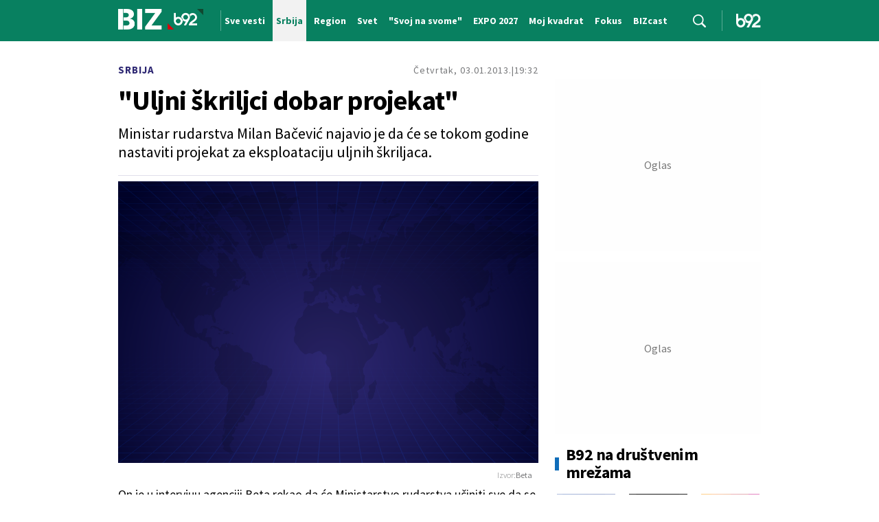

--- FILE ---
content_type: text/html; charset=UTF-8
request_url: https://www.b92.net/o/biz/vesti/srbija?yyyy=2013&mm=01&dd=03&nav_id=674545
body_size: 28522
content:
<!DOCTYPE html>
<html lang="sr">
<head>

    
    <title>"Uljni škriljci dobar projekat"  -  B92
</title>
    <meta charset="UTF-8">

    <meta name="viewport" content="width=device-width, initial-scale=1.0">
    <meta name="app-context" content="page">
    <meta name="robots" content="max-image-preview:large">
    
                    <meta name="type" content="article">
    <meta name="author" content="Beta">
    <meta name="description" content="
">
    <meta name="keywords" content="B92, najnovije vesti">
    
            <meta name="theme-color" content="#f2f2f2">
            <meta name="locale" content="sr_RS">
    <meta name="url" content="https://www.b92.net/o/biz/vesti/srbija?nav_id=674545">
    <meta name="image" content="https://www.b92.net/files/b92/pokrivalica_plava.png" />

    

    <link rel="canonical" href="https://www.b92.net/o/biz/vesti/srbija?nav_id=674545">

    
    
    <!-- UPSCORE LANDING START -->
    <script> (function(u,p,s,c,r){u[r]=u[r]||function(p){(u[r].q=u[r].q||[]).push(p)},u[r].ls=1*new Date();
        var a=p.createElement(s),m=p.getElementsByTagName(s)[0];a.async=1;a.src=c;m.parentNode.insertBefore(a,m) })
        (window,document,'script','//files.upscore.com/async/upScore.js','upScore');
        upScore({
        config:{
            domain: 'b92.net',
            article: '#article-content',
            track_positions: false},
        data: {
            section: '',
            taxonomy: '',
            object_id: '674545-old',
            pubdate: '',
            author: 'b92',
            object_type: 'article',
        }});
    </script>
    <!-- UPSCORE LANDING END -->

    
    <meta property="og:title" content='"Uljni škriljci dobar projekat"
'>
    <meta property="og:locale" content="sr_RS">
    <meta property="og:type" content="article">
    <meta property="og:url" content='https://www.b92.net/o/biz/vesti/srbija'>

    <meta property="og:image" content="https://www.b92.net/files/b92/pokrivalica_plava.png" />
    <meta property="og:image:width" content="1200">
<meta property="og:image:height" content="630">

    <meta property="og:keywords" content="B92, najnovije vesti">
    <meta property="og:description" content="
">
    <meta property="og:site_name" content="B92.net">
    <meta property="og:theme-color" content="#f2f2f2">
    
    <meta name="twitter:card" content="summary_large_image" />
    <meta name="twitter:title" content='"Uljni škriljci dobar projekat"
'>
    <meta name="twitter:locale" content="sr_RS">
    <meta name="twitter:url" content="https://www.b92.net/o/biz/vesti/srbija?nav_id=674545">
    <meta name="twitter:keywords" content="B92, najnovije vesti">
    <meta property="twitter:site" content="@b92vesti">

    <meta name="twitter:description" content="
">
    <meta name="twitter:theme-color" content="#f2f2f2">
    <meta name="twitter:image" content="https://www.b92.net/files/b92/pokrivalica_plava.png" />
    <meta property="fb:pages" content="293558305836">

    
    <!--ios compatibility-->
    <meta name="apple-mobile-web-app-capable" content="yes">
    <meta name="apple-mobile-web-app-title" content='"Uljni škriljci dobar projekat"  -  B92
'>
    <link rel="apple-touch-icon" href="/files/b92/img/icons/apple-icon-144x144.png">

    <!--Android compatibility-->
    <meta name="mobile-web-app-capable" content="yes">
    <meta name="application-name" content='"Uljni škriljci dobar projekat"  -  B92
'>

    
    <meta name="msapplication-TileColor" content="#312670">
    <meta name="msapplication-TileImage" content="/files/b92/img/icons/ms-icon-144x144.png">

    
    
            <meta http-equiv="refresh" content="900" >
    

    <link rel="icon" type="image/png" href="/files/b92/img/icons/android-icon-192x192.png">

            <link rel="icon" type="image/x-icon" href="/files/b92/biz-icon/favicon.ico">
    
    <!--CSS FILES-->
    <link rel="preconnect" href="https://fonts.googleapis.com">
    <link rel="preconnect" href="https://fonts.gstatic.com" crossorigin>
            <link href="https://fonts.googleapis.com/css2?family=Barlow+Semi+Condensed:wght@700&family=Barlow:wght@500&family=Source+Sans+Pro:ital,wght@0,300;0,400;0,600;0,700;1,400;1,600&family=Noto+Sans:wght@400&family=Poppins:wght@300;400;500;600;700&display=swap" rel="stylesheet">
    
    
    <link href="https://b92s.net/v5/css/videojs.b92.css?v=9" rel="stylesheet" type="text/css" />
    <link rel="stylesheet" type="text/css" href="https://b92s.net/video.js/video-js.min.css?v=9">
    <link rel="stylesheet" type="text/css" href="https://b92s.net/video.js/videojs-contrib-ads/videojs-contrib-ads.css?v=9">
    <link rel="stylesheet" type="text/css" href="https://b92s.net/video.js/videojs-contrib-ads/videojs.ads.css?v=9">
    <link rel="stylesheet" type="text/css" href="https://b92s.net/video.js/videojs-ima/videojs.ima.css?v=9">
    

    
                        <link href="/files/b92/css/owl.carousel.css?v=9" rel="stylesheet" type="text/css" />
            <link href="/files/b92/css/swiper.bundle.min.css?v=9" rel="stylesheet" type="text/css" />
            <link href="/files/b92/css/jquery.fancybox.min.css?v=9" rel="stylesheet" type="text/css" />
                        
                                    <link href="/files/b92/css/single-news.css?v=9" rel="stylesheet" type="text/css" />
                    
        
        

    <link rel="stylesheet" href="/files/custom.css?v=9">

        <!-- OLD ARTICLE IMAGE PRELOAD -->
            <link as="image" href="https://www.b92.net/files/b92/pokrivalica_plava.png" rel="preload" />
        
    
            <!-- (C)2000-2024 Gemius SA - gemiusPrism  / b92.net/b92.net NOVO -->
        <script type="text/javascript">
            var pp_gemius_identifier = '0muV7_tOkU1KgBjG_YgmYXZ3PxO1Bvs7Bs3cYFrAlOD.p7';
            // lines below shouldn't be edited
            function gemius_pending(i) { window[i] = window[i] || function() {var x = window[i+'_pdata'] = window[i+'_pdata'] || []; x[x.length]=Array.prototype.slice.call(arguments, 0);};};
            (function(cmds) { var c; while(c = cmds.pop()) gemius_pending(c)})(['gemius_cmd', 'gemius_hit', 'gemius_event', 'gemius_init', 'pp_gemius_hit', 'pp_gemius_event', 'pp_gemius_init']);
            window.pp_gemius_cmd = window.pp_gemius_cmd || window.gemius_cmd;
            (function(d,t) {try {var gt=d.createElement(t),s=d.getElementsByTagName(t)[0],l='http'+((location.protocol=='https:')?'s':''); gt.setAttribute('async','async');
            gt.setAttribute('defer','defer'); gt.src=l+'://gars.hit.gemius.pl/xgemius.js'; s.parentNode.insertBefore(gt,s);} catch (e) {}})(document,'script');
        </script>
        
    <!-- Google Tag Manager -->
    <script>(function(w,d,s,l,i){w[l]=w[l]||[];w[l].push({'gtm.start':
    new Date().getTime(),event:'gtm.js'});var f=d.getElementsByTagName(s)[0],
    j=d.createElement(s),dl=l!='dataLayer'?'&l='+l:'';j.async=true;j.src=
    'https://www.googletagmanager.com/gtm.js?id='+i+dl;f.parentNode.insertBefore(j,f);
    })(window,document,'script','dataLayer','GTM-K88DKZX');</script>
    <!-- End Google Tag Manager -->

    

    
            <script>

            let adsKeywords = {"pageType":"article","articleId":"674545","bannerSafe":"1","section":"B92","articleCategory":"Srbija","articleSubcategory":"Vesti","source":"Beta","pubdate":"2013-01-03 19:32:00","author":"","articleTags":[]};

        </script>
        <!--Google Ad Manager GAM start-->
<script async='async' src='https://www.googletagservices.com/tag/js/gpt.js'></script>
    <script async src="https://adxbid.info/b92net_biz.js"></script>

<script>


  let adOceanKeys = [];
  adOceanKeys.push(adsKeywords['section'], adsKeywords['articleCategory'],adsKeywords['articleSubcategory'], adsKeywords['articleId']);
  adOceanKeys = adOceanKeys.concat(adsKeywords['articleTags']);


  var googletag = googletag || {};
  googletag.cmd = googletag.cmd || [];
</script>
<script>
  googletag.cmd.push(function() {
    //mapping
    var mappingMobile = googletag.sizeMapping().
    addSize([0, 0], [[320, 100], [320, 50], [300, 250], [300, 100], [250, 250],[1, 1], 'fluid']).
    build();
    // slots
    var gptAdSlots = [];

    gptAdSlots[0] = googletag.defineSlot('/1092830/B92_AdX_mobile_top_parent/B92_AdX_Mobile_Top_Biz', [[300, 250],[300, 100], [320, 50], [320, 100]], 'div-gpt-ad-1709219602019-0').
    defineSizeMapping(mappingMobile).
    addService(googletag.pubads());
    gptAdSlots[1] = googletag.defineSlot('/1092830/b92_adx_mobile_1_parent/b92_adx_mobile_1_biz', [[300, 250],[300, 100], [320, 50], [320, 100]], 'div-gpt-ad-1709219605808-0').
    defineSizeMapping(mappingMobile).
    addService(googletag.pubads());
   /* gptAdSlots[2] = googletag.defineOutOfPageSlot('/1092830/Web_Interstitial', googletag.enums.OutOfPageFormat.INTERSTITIAL).
    defineSizeMapping(mappingMobile).
    addService(googletag.pubads()); */
    gptAdSlots[3] = googletag.defineSlot('/21836280021/adxp_b92_net_sticky', [[320, 100], [728, 90], [320, 50], [970, 90]], 'adxp_b92_net_sticky').addService(googletag.pubads());
    gptAdSlots[4] =    googletag.defineSlot('/1092830/1x1', [1, 1], 'div-gpt-ad-1717589365473-0').addService(googletag.pubads());
    if(adsKeywords.pageType != "article"){
  gptAdSlots[5] = googletag.defineSlot('/1092830/b92_adx_mobile_2_parent/b92_adx_mobile_2_biz', [[300, 250],[300, 100], [320, 50], [320, 100]], 'div-gpt-ad-1709219609380-0').
    defineSizeMapping(mappingMobile).
    addService(googletag.pubads());
    gptAdSlots[6] = googletag.defineSlot('/1092830/b92_adx_mobile_3_parent/b92_adx_mobile_3_biz', [[300, 250],[300, 100], [320, 50], [320, 100]], 'div-gpt-ad-1709219613197-0').
    defineSizeMapping(mappingMobile).
    addService(googletag.pubads());
    }else{
    gptAdSlots[5] = googletag.defineSlot('/1092830/b92_under_article_1_parent/b92_under_article_1_biz', [[300, 250], [300, 100]], 'div-gpt-ad-1709207408106-0').
    addService(googletag.pubads());
    gptAdSlots[6] = googletag.defineSlot('/1092830/b92_under_article_2_parent/b92_under_article_2_biz', [[300, 250], [300, 100]], 'div-gpt-ad-1709207409917-0').
    addService(googletag.pubads());
    }
    googletag.pubads().setTargeting("section", adsKeywords['section']);
    // start
    googletag.pubads().setTargeting("section", adsKeywords['section']);
    googletag.pubads().setTargeting("category", adsKeywords['articleCategory']);
    googletag.pubads().setTargeting("tag", adsKeywords['articleTags']);
    googletag.pubads().setTargeting("id", adsKeywords['articleId']);
    googletag.pubads().disableInitialLoad();
    googletag.pubads().enableSingleRequest();
    googletag.pubads().collapseEmptyDivs(true,true);
    /*googletag.pubads().enableLazyLoad({
        fetchMarginPercent: 200,
        renderMarginPercent: 100,
        mobileScaling: 2.0
    });*/
    googletag.enableServices();
  });
</script>
<!--Google Ad Manager GAM end--><!-- AdOcean pocetak -->
<script type="text/javascript" src="//b92rs.adocean.pl/files/js/ado.js"></script>
<script type="text/javascript">
/* (c)AdOcean 2003-2024 */
        if(typeof ado!=="object"){ado={};ado.config=ado.preview=ado.placement=ado.master=ado.slave=function(){};}
        ado.config({mode: "old", xml: false, consent: true, characterEncoding: true});
        ado.preview({enabled: true, emiter: "b92rs.adocean.pl", id: "w8qbmKoFSE48rQlJpcC0cBz8s_HGPjI3bj.mBWRwSqf.E7"});
</script>
<!-- start master -->
<script type="text/javascript">
/* (c)AdOcean 2003-2024, MASTER: b92.net.B92.net NOVO.B92.net.Biz */
ado.master({id: 'CfULqjS7SKUOOqNH.yFBadp9fPf7nwdNLQGlnQBp8xj._7', server: 'b92rs.adocean.pl', keys: [""] });
</script>
<!--  end master  -->
<!-- AdOcean kraj -->
                                                                                                                    <!-- DIDOMI CMP START -->
<script type="text/javascript">window.gdprAppliesGlobally=true;(function(){function n(e){if(!window.frames[e]){if(document.body&&document.body.firstChild){var t=document.body;var r=document.createElement("iframe");r.style.display="none";r.name=e;r.title=e;t.insertBefore(r,t.firstChild)}else{setTimeout(function(){n(e)},5)}}}function e(r,a,o,s,c){function e(e,t,r,n){if(typeof r!=="function"){return}if(!window[a]){window[a]=[]}var i=false;if(c){i=c(e,n,r)}if(!i){window[a].push({command:e,version:t,callback:r,parameter:n})}}e.stub=true;e.stubVersion=2;function t(n){if(!window[r]||window[r].stub!==true){return}if(!n.data){return}var i=typeof n.data==="string";var e;try{e=i?JSON.parse(n.data):n.data}catch(t){return}if(e[o]){var a=e[o];window[r](a.command,a.version,function(e,t){var r={};r[s]={returnValue:e,success:t,callId:a.callId};if(n.source){n.source.postMessage(i?JSON.stringify(r):r,"*")}},a.parameter)}}if(typeof window[r]!=="function"){window[r]=e;if(window.addEventListener){window.addEventListener("message",t,false)}else{window.attachEvent("onmessage",t)}}}e("__uspapi","__uspapiBuffer","__uspapiCall","__uspapiReturn");n("__uspapiLocator");e("__tcfapi","__tcfapiBuffer","__tcfapiCall","__tcfapiReturn");n("__tcfapiLocator");(function(e){var t=document.createElement("link");t.rel="preconnect";t.as="script";var r=document.createElement("link");r.rel="dns-prefetch";r.as="script";var n=document.createElement("link");n.rel="preload";n.as="script";var i=document.createElement("script");i.id="spcloader";i.type="text/javascript";i["async"]=true;i.charset="utf-8";var a="https://sdk.privacy-center.org/"+e+"/loader.js?target="+document.location.hostname;if(window.didomiConfig&&window.didomiConfig.user){var o=window.didomiConfig.user;var s=o.country;var c=o.region;if(s){a=a+"&country="+s;if(c){a=a+"&region="+c}}}t.href="https://sdk.privacy-center.org/";r.href="https://sdk.privacy-center.org/";n.href=a;i.src=a;var d=document.getElementsByTagName("script")[0];d.parentNode.insertBefore(t,d);d.parentNode.insertBefore(r,d);d.parentNode.insertBefore(n,d);d.parentNode.insertBefore(i,d)})("5d4f9a97-bbaf-43db-8979-d91911adce82")})();</script>
<script type="text/javascript">
window.didomiConfig = {
    user: {
        bots: {
            consentRequired: false,
            types: ['crawlers', 'performance'],
            // https://developers.didomi.io/cmp/web-sdk/consent-notice/bots
            extraUserAgents: ['cXensebot', 'Lighthouse'],
        }
    }
};
</script>
<!-- DIDOMI CMP END --><style>
.single-news-content .banner-responsive {
	flex-direction:  column;
}
.single-news-content .banner-responsive > * {
	width: auto !important;
}
.single-news-content .banner-responsive .banner-wrapper {
	width: 100%;
}
.single-news-content .banner-responsive .banner-wrapper .banner-inner {
	    display: flex;
	    flex-wrap: wrap;
    justify-content: space-around;
}
.single-news-content .banner-responsive .banner-wrapper .banner-inner div {
	margin-bottom: 10px;
}
@media screen and (max-width: 991px){
	.lupon-sticky { bottom: 70px !important;}
}
</style>
                                                                                                                    <script type="text/javascript">
    (function(c,l,a,r,i,t,y){
        c[a]=c[a]||function(){(c[a].q=c[a].q||[]).push(arguments)};
        t=l.createElement(r);t.async=1;t.src="https://www.clarity.ms/tag/"+i;
        y=l.getElementsByTagName(r)[0];y.parentNode.insertBefore(t,y);
    })(window, document, "clarity", "script", "fqzxjiy0w7");
</script>
                                                                                                                    <script async src='https://hl.upscore.com/config/b92.net.js'></script>
                                                                                                                    <!--<head>-->
<script>
  var esadt;esadt||((esadt=esadt||{}).cmd=esadt.cmd||[],function(){var t=document.createElement("script");t.async=!0,t.id="esadt",t.type="text/javascript";var e="https:"==document.location.protocol;t.src=(e?"https:":"http:")+"///sspjs.eskimi.com/esadt.js",(e=document.getElementsByTagName("script")[0]).parentNode.insertBefore(t,e)}());
</script>
<!--</head>-->
                                                                                                                    <style>
.banner-inner.intext-3{    flex-direction: column;}
</style>
                                                
    


</head>

<body>
  <!-- Google Tag Manager (noscript) -->
    <noscript><iframe src="https://www.googletagmanager.com/ns.html?id=GTM-PHVNJCRH" height="0" width="0" style="display:none;visibility:hidden"></iframe></noscript>
    <!-- End Google Tag Manager (noscript) --><!-- End Google Tag Manager (noscript) -->
    
    <div id="banner-left" class="big-banner banner-left">
                                <div id="adoceanb92rsungnludjkk"></div>
<script type="text/javascript">
/* (c)AdOcean 2003-2024, b92.net.B92.net NOVO.B92.net.Biz.Wallpaper Left */
ado.slave('adoceanb92rsungnludjkk', {myMaster: 'CfULqjS7SKUOOqNH.yFBadp9fPf7nwdNLQGlnQBp8xj._7' });
</script>
                            </div>
            
    <div id="banner-right" class="big-banner banner-right">
                                <div id="adoceanb92rsrontornnjf"></div>
<script type="text/javascript">
/* (c)AdOcean 2003-2024, b92.net.B92.net NOVO.B92.net.Biz.Wallpaper Right */
ado.slave('adoceanb92rsrontornnjf', {myMaster: 'CfULqjS7SKUOOqNH.yFBadp9fPf7nwdNLQGlnQBp8xj._7' });
</script>
                            </div>
            
    <style>
    /* NA STRANAMA KOJE IMAJU POSEBNU BOJU KATEGORIJE OVDE ISPISATI HEX ODREDJENE BOJE */
    :root {
        --categoryColor: #088060;
    }
</style>
<div class="header-category-wrapper">
 <div class="banner-header">
    <div class='container'>
        <div class="banner">
                <div class='banner-wrapper'>
                    <div class='banner-inner'>
                                                <div id="adoceanb92rsqkktnpmgqa"></div>
<script type="text/javascript">
/* (c)AdOcean 2003-2024, b92.net.B92.net NOVO.B92.net.Biz.Header Wallpaper */
ado.slave('adoceanb92rsqkktnpmgqa', {myMaster: 'CfULqjS7SKUOOqNH.yFBadp9fPf7nwdNLQGlnQBp8xj._7' });
</script>
                                            </div>
                </div>
            </div>
                </div>
</div>
<header class="header-category" style="background-color:;
background-image: url('');">
    <div class="container">
        <div class="header-wrapper">
            <a href="/biz" class="header-logo">
                <img src="/files/b92/img/logo-biz.png" alt="" width="123" height="30">
            </a>
                            <div class="header-scroll-menu">
                    <a href="https://www.b92.net/najnovije-vesti">
                        <span>Sve vesti</span>
                    </a>
                                                                                                                        <a href="/biz/srbija" class="active" style="background-color:">
                            <span style="color:">Srbija</span></a>
                                                                                                                                                <a href="/biz/region">
                            <span style="color:">Region</span></a>
                                                                                                                                                <a href="/biz/svet">
                            <span style="color:">Svet</span></a>
                                                                                                                                                <a href="/tema/75108/svoj-na-svome">
                            <span style="color:">&quot;Svoj na svome&quot;</span></a>
                                                                                                                                                <a href="/tema/2037/expo-2027">
                            <span style="color:">EXPO 2027</span></a>
                                                                                                                                                <a href="/biz/moj-kvadrat">
                            <span style="color:">Moj kvadrat</span></a>
                                                                                                                                                <a href="/biz/fokus">
                            <span style="color:">Fokus</span></a>
                                                                                                                                                <a href="/biz/fokus/bizcast">
                            <span style="color:">BIZcast</span></a>
                                                            </div>
                        <a href="https://www.b92.net/najnovije-vesti" class="search-link">
                <img src="/files/b92/img/icons/zoom.png" alt="Search" width="auto" height="auto">
            </a>
            <a href="/" class="header-logo-home">
                <img src="/files/b92/img/logo-b92.png" alt="logo" width="36" height="19">
            </a>
        </div>
    </div>
    <div class="new-live-news">
        <span class="new-live-btn">Nova vest</span>
    </div>

</header>
</div>

    
    <main >

            <style>
        .single-news .single-news-content {
            font-size: 16px;
            line-height: 22px;
            margin-bottom: 22px;
        }

        .single-news-content strong {
            font-weight:bold !important;
        }
        @media (min-width: 1300px) {
            .single-news .single-news-content {
                font-size: 20px;
                line-height: 30px;
            }
        }
    </style>
    <style>
    .lokal-subcategory-menu-list {
        padding-left:215px !important;
    }
</style>
            <section class="subcategory-menu-wrapper" style="background-color: ">
            <div class="container">
                <div class="subcategory-menu">
                    <ul class="subcategory-menu-list ">
                                                    

                            
                                                                            
                        
                    </ul>
                </div>
            </div>
        </section>
    


    <!-- banner code for billboard-1-desktop -->
                    <div class="banner bnr-desktop">
                        <div class='banner-wrapper'>
                            <div class='banner-inner '>
                            <div id="adoceanb92rswimghvinmg"></div>
<script type="text/javascript">
/* (c)AdOcean 2003-2024, b92.net.B92.net NOVO.B92.net.Biz.BillboardPush */
ado.slave('adoceanb92rswimghvinmg', {myMaster: 'CfULqjS7SKUOOqNH.yFBadp9fPf7nwdNLQGlnQBp8xj._7' });
</script>
                            </div>
                        </div>
                    </div>
                                                            
    


    <!-- banner code for billboard-1-mobile -->
                    <div class="banner bnr-mobile">
                        <div class='banner-wrapper'>
                            <div class='banner-inner '>
                            <!-- /1092830/B92_AdX_mobile_top_parent/B92_AdX_Mobile_Top_Biz -->
<div id='div-gpt-ad-1709219602019-0'  >
  <script>
    googletag.cmd.push(function() { googletag.display('div-gpt-ad-1709219602019-0'); });
  </script>
</div>
                            </div>
                        </div>
                    </div>
                                                            
    


    <section class="single-news">
        <div class="container">
            <div class="layout">
                <div class="main-content">
                    <div class="single-news-header">
                                                <a href="/biz/srbija"
                            class="single-news-category">
                            Srbija
                        </a>
                                                <div class="single-news-time">
                            <p class="single-news-date">Četvrtak, 03.01.2013.</p>
                            <p class="single-news-hour">19:32</p>
                        </div>
                        <h1 class="single-news-title">"Uljni škriljci dobar projekat"</h1>
                                                    <p class="single-news-short-description">
                                Ministar rudarstva Milan Bačević najavio je da će se tokom godine nastaviti projekat za eksploataciju uljnih škriljaca.
                            </p>
                                                <div class="single-news-author" style="order: 4">
                                                            <p>
                                    
                                    
                                                                            Izvor: <span>Beta</span>
                                                                    </p>
                                                    </div>
                        <figure class="single-news-lead-image">
                            <div class="img-placeholder">
                                <picture>
                                                                                                                <img src="https://www.b92.net/files/b92/pokrivalica_plava.png"
                                             alt="Default images"
                                             fetchpriority="high"
                                             loading="eager"
                                             class="lazyload">
                                                                    </picture>
                            </div>
                                                    </figure>
                    </div>
                    <!-- banner code for billboard-2-mobile -->
                    <div class="banner bnr-mobile">
                        <div class='banner-wrapper'>
                            <div class='banner-inner '>
                            <!-- /1092830/b92_adx_mobile_1_parent/b92_adx_mobile_1_biz -->
<div id='div-gpt-ad-1709219605808-0'  >
  <script>
    googletag.cmd.push(function() { googletag.display('div-gpt-ad-1709219605808-0'); });
  </script>
</div>
                            </div>
                        </div>
                    </div>
                                                            
    



                    <div class="single-news-layout">

                        <div class="single-news-content old-single-news">
                                                                    <p>On je u intervjuu agenciji Beta rekao da će Ministarstvo rudarstva učiniti sve da se "takav dobar razvojni projekat realizuje". </p>
                                
                                                                <p>"Reč je o projektu koji je završen. Završena su istraživanja i laboratorijske analize, overene su rezerve i prilično se odmaklo u razgovorima sa različitim kompanijama koje pokazuju interes za instaliranje svojih tehnologija", rekao je on.</p>
                                
                                

                                                                                                                                                                                                                                                                                
                                        Ministar, međutim nije želeo da navodi dokle se stiglo sa tenderom za savetnika za pronalaženje strateškog partnera za eksploataciju uljnih škriljaca. <br /><br /> Bačević je kazao da će se u eksploataciji koristiti samo najnovije, &quot;čiste&quot; tehnolologije, jer će se tako dobiti veća količina nafte i maksimalno zaštiti životna sredina.

                                                                                                                                                                                                                                                                                                                                                                                    <h3>“Ne povećavati rudne rente za naftu i gas”</h3>
                                                                                                                                                                    
                                        Bačević se zalaže i da i po novom zakonu o geološkim istraživanjima i rudarstvu rudna renta za naftu i gas ostane tri odsto, jer bi eventualno povećanje moglo da ima posledice na tumačenje sporazuma o isporuci gasa iz Ruske Federacije. <br /><br /> <i>&quot;Nisam za menjanje rudne rente za eksploataciju nafte i gasa, jer bi smo time poremetili dobre i kvalitetne odnose sa Ruskom Federacijom</i>&quot;, rekao je ministar. <br /><br /> Kako je kazao, povećanjem rudne rente &quot;značajno bi se pogoršali uslovi poslovanja, odnosno eksploatacije&quot; za rusku državnu kompaniju Gaspromnjeft, koja je većinski vlasnik Naftne industrije Srbije (NIS) i prema međudržavnom sporazumu trenutno je povlašćena zbog investicija u modernizaciju NIS-a. <br /><br /> <i>&quot;Rudna renta za naftu i gas u Srbiji je najniža u Evropi, pretpostavljam i u svetu, ali ona nije takva zbog važećeg zakona, gde je njen iznos zapravo pet procenata, već zbog dugoročnog sporazuma Srbije i Ruske Federacije o isporuci gasa koji je na snazi&quot;,</i> kazao je on i dodao da će konačnu odluku o iznosu te rudne rente doneti Vlada Srbije. <br /><br /> Ministar je istakao da bi &quot;po članu 13. sporazuma Srbije i Ruske Federacije svaka promena rudne rente koja bi pogoršala uslove poslovanja kompanije, odnosno države sa kojom je potpisan ugovor, bila put u izmenu, sa neizvesnim ishodom tog ugovora&quot;. <br /><br /> Bačević je naglasio i da je svestan podeljenog mišljenja stručne javnosti u Srbiji po pitanju povećanja rudne rente za naftu i gas, navodeći da i sam pripada onoj grupi koja misli da je ta naknada niska, zato što u svetu iznosi od 15 do 25 odsto, ali istovremeno smatra i da &quot;država Srbija mora da poštuje međunarodne ugovore obaveze i benefite iz pomenutog ugovora&quot;. <br /><br /> <i>&quot;Zbog toga mislim da je najgori mogući trenutak sada raskidati takav sporazum i menjati rudnu rentu zato što se nekome ne sviđa&quot;,</i> rekao je on.

                                                                                                                                                                                                                                                                                                                                                                                    <h3>“Gasprom najveći investitor”</h3>
                                                                                                                                                                    
                                        Bačević je podsetio i da je Gaspromnjeft, pored toga što je najveći eksploatator domaće nafte i gasa, i najveći investitor u Srbiji, čije je ulaganje u 2012. bilo veće od milijardu dolara, dok se za 2013. i 2014. planira ulaganje veće od 1,5 milijardi dolara. <br /><br /> <i>&quot;Mi takve investiture do sada nismo imali i zašto bi ih sada zbog nečega što je razlika od tri do pet odsto, preko rudne rente dovodili u poziciju da u našoj zemlji posluju u lošijim uslovima od onih koji su već dogovoreni i prihvaćeni&quot;,</i> rekao je on i dodao da Gaspromnjeft godišnje puni domaći budžet sa 12 do 13 procenata. <br /><br /> Bačević je dodao da je pitanje rudnih renti koje plaća Gaspromnjeft u Srbiji složeno, jer Srbija istovremeno ima beneficije u cenama isporuka ruskog gasa i fleksibilan ugovor o povlačenju od 3,6 do sedam milijardi kubnih metara gasa godišnje, bez plaćanja penala za nepovučene količine.

                                                                                                                                                                                                                                                                                                                                                                                    <h3>Sačuvati bogatstva na Kosovu</h3>
                                                                                                                                                                    
                                        Ministar rudarstva je naglasio i da će se &quot;do poslednjeg daha&quot; boriti da se sačuvaju prirodna bogatstva na Kosovu i Metohiji, odnosno da ona budu dostupna i Srbima, a ne samo albanskoj strani. <br /><br /> On je kazao da je nezadovoljan što veći deo kombinata &quot;Trepča&quot; trenutno nije pod ingerencijom Srbije i naveo da je to bogatstvo za koje je &quot;vredno boriti se dugo i strpljivo&quot;, jer su razvojni potencijali veliki. <br /><br /> <i>&quot;Prirodna bogatstva koja se nalaze na teritoriji Kosova i Metohije čine više od 30 odsto ukupno istraženih i overenih prirodnih resursa u Srbiji&quot;,</i> kazao je ministar rudarstva Milan Baćević.

                                                                                                                                                                                                                                                        <!-- banner code for intext-1 -->
                    <div class="banner ">
                        <div class='banner-wrapper'>
                            <div class='banner-inner '>
                            <style> #widget-pasus .titleDiv { background: #088060 !important; } </style><div id="widget-pasus" data-ayu-widget="34"></div><script src="https://www.w4m.rs/tracker.js" async></script>
<style>
@media screen and (max-width: 500px){
.ayuWidget.latest-news.ayuLatest2{display:flex !important;}
.ayuPost.news-item.ayuNews2:nth-of-type(3){display: none !important;}
}
</style>
                            </div>
                        </div>
                    </div>
                                                            
    


                                                                                                                                            <div class="disclaimer-old-news">
                                    <p>Ovo je arhivirana verzija originalne stranice. Izvinjavamo se ukoliko, usled tehničkih ograničenja,
                                        stranica i njen sadržaj ne odgovaraju originalnoj verziji.</p>
                                </div>
                                                                    <div class="single-news-comments">
                                        <h4 class="section-title">
                                            <span class="title-border" style="background-color: #2E2873;"></span>
                                            <span>Komentari</span>
                                            <a href="/komentari?nav_id=674545&categoryid=109&subcategoryid=286"
                                                class="single-news-comments-number">55</a>
                                        </h4>
                                        <a href="/komentari?nav_id=674545" class="btn transparent-btn">Pogledaj
                                            komentare</a>
                                        
                                    </div>
                                                        </div>
                        <div class="single-news-sidebar">
                                                            <h4 class="section-title comments-title">
                                    <a href="/komentari?nav_id=674545&categoryid=109&subcategoryid=286"
                                        class="single-news-comments-number">55</a>
                                    <span>Komentari</span>
                                </h4>
                                                        <div class="read-more-news-sidebar">
        <h4 class="section-title">
            <span class="title-border" style="background-color: #2E2873;"></span>
            <span>Možda vas zanima</span>
        </h4>
        <div class="news-box">
                            <article class="news-item  "   >
    <div class="news-item-image-wrapper">
                            <a href="https://www.b92.net/biz/svet/vesti/202312/zvanicno-u-penziju-sa-70-godina/vest" class="news-item-image" >
        
            
            <picture>
                                                            <source srcset="/data/images/2025-07-17/151061_1849298_ig.webp?timestamp=1769538505" media="(min-width: 1300px)" type="image/webp">
                                            <source srcset="/data/images/2025-07-17/151061_1849298_ig.webp?timestamp=1769538505" media="(min-width: 992px)" type="image/webp">
                                            <source srcset="/data/images/2025-07-17/151061_1849298_ig.webp?timestamp=1769538505" media="(min-width: 768px)" type="image/webp">
                                            <source srcset="/data/images/2025-07-17/151061_1849298_ig.webp?timestamp=1769538505" media="(min-width: 576px)" type="image/webp">
                                            <source srcset="/data/images/2025-07-17/151061_1849298_ig.webp?timestamp=1769538505" media="(min-width: 420px)" type="image/webp">
                                            <source srcset="/data/images/2025-07-17/151061_1849298_ig.webp?timestamp=1769538505" media="(min-width: 100px)" type="image/webp">
                                                    <img
                src="/data/images/2025-07-17/151061_1849298_kf.jpg?timestamp=1769538505"
                                alt="Zvanično: U penziju sa 70 godina"
                                    class="lazyload"
                    loading="lazy"
                                >
            </picture>
        </a>
                                
                                                    
                                        <a href="https://www.b92.net/svi-komentari/202312" class="news-item-comments-number">39</a>
                        <a href="https://www.b92.net/svi-komentari/202312" class="news-item-author"></a>
                        </div>
    <div class="news-item-data">
        

                    
                                                <a href="https://www.b92.net/biz/svet" class="news-item-category"
                                                    style="color:#106DB9"
                        >
                        Svet
                    </a>
                                    
                    <h2 class="news-item-title">
                                    <a href="https://www.b92.net/biz/svet/vesti/202312/zvanicno-u-penziju-sa-70-godina/vest">
                                                <span >
                    Zvanično: U penziju sa 70 godina
                </span>
            </a></h2>
                <p class="news-item-description">Danska je odlučila da će njeni građani moći da se penzionišu sa 70 godina. U međuvremenu, radnici u drugim zemljama EU i dalje mogu da se penzionišu sa 60 godina.</p>
        <div class="news-item-time">
            <p class="news-item-hour">18:43</p>
                
            <p class="news-item-date"> 27.1.2026.</p>

            <p class="news-item-before-time">
                <span class="before-time-number">2</span>
                <span class="before-time-text">d</span>
            </p>
        </div>
    </div>
 </article>
                            <article class="news-item  "   >
    <div class="news-item-image-wrapper">
                            <a href="https://www.b92.net/biz/svet/vesti/202909/odlazak-nemackih-kompanija-bmw-henkel-i-zf-se-sele-u-madjarsku-i-srbiju/vest" class="news-item-image" >
        
            
            <picture>
                                                            <source srcset="/data/images/2024-02-29/1455_img-4740_ig.webp?timestamp=1769672848" media="(min-width: 1300px)" type="image/webp">
                                            <source srcset="/data/images/2024-02-29/1455_img-4740_ig.webp?timestamp=1769672848" media="(min-width: 992px)" type="image/webp">
                                            <source srcset="/data/images/2024-02-29/1455_img-4740_ig.webp?timestamp=1769672848" media="(min-width: 768px)" type="image/webp">
                                            <source srcset="/data/images/2024-02-29/1455_img-4740_ig.webp?timestamp=1769672848" media="(min-width: 576px)" type="image/webp">
                                            <source srcset="/data/images/2024-02-29/1455_img-4740_ig.webp?timestamp=1769672848" media="(min-width: 420px)" type="image/webp">
                                            <source srcset="/data/images/2024-02-29/1455_img-4740_ig.webp?timestamp=1769672848" media="(min-width: 100px)" type="image/webp">
                                                    <img
                src="/data/images/2024-02-29/1455_img-4740_kf.jpg?timestamp=1769672848"
                                alt="Odlazak nemačkih kompanija: BMW, Henkel i ZF se sele u Mađarsku i Srbiju"
                                    class="lazyload"
                    loading="lazy"
                                >
            </picture>
        </a>
                                
                                                    
                                        <a href="https://www.b92.net/svi-komentari/202909" class="news-item-comments-number">14</a>
                        <a href="https://www.b92.net/svi-komentari/202909" class="news-item-author"></a>
                        </div>
    <div class="news-item-data">
        

                    
                                                <a href="https://www.b92.net/biz/svet" class="news-item-category"
                                                    style="color:#106DB9"
                        >
                        Svet
                    </a>
                                    
                    <h2 class="news-item-title">
                                    <a href="https://www.b92.net/biz/svet/vesti/202909/odlazak-nemackih-kompanija-bmw-henkel-i-zf-se-sele-u-madjarsku-i-srbiju/vest">
                                                <span >
                    Odlazak nemačkih kompanija: BMW, Henkel i ZF se sele u Mađarsku i Srbiju
                </span>
            </a></h2>
                <p class="news-item-description">Nemačke kompanije sele se tamo gde politika ima sluha za njihove potrebe, konstatuje „Berliner cajtung” i ukazuje da se proizvodna postrojenja zatvaraju u više nemačkih regiona, dok fabrike niču u Debrecenu i Novom Sadu.</p>
        <div class="news-item-time">
            <p class="news-item-hour">8:47</p>
                
            <p class="news-item-date"> 29.1.2026.</p>

            <p class="news-item-before-time">
                <span class="before-time-number">21</span>
                <span class="before-time-text">h</span>
            </p>
        </div>
    </div>
 </article>
                            <article class="news-item  "   >
    <div class="news-item-image-wrapper">
                            <a href="https://www.b92.net/biz/svet/vesti/202838/nova-strategija-eu-stizu-specijalne-vize/vest" class="news-item-image" >
        
            
            <picture>
                                                            <source srcset="/data/images/2025-06-19/143208_shutterstock-210539380_ig.webp?timestamp=1769627791" media="(min-width: 1300px)" type="image/webp">
                                            <source srcset="/data/images/2025-06-19/143208_shutterstock-210539380_ig.webp?timestamp=1769627791" media="(min-width: 992px)" type="image/webp">
                                            <source srcset="/data/images/2025-06-19/143208_shutterstock-210539380_ig.webp?timestamp=1769627791" media="(min-width: 768px)" type="image/webp">
                                            <source srcset="/data/images/2025-06-19/143208_shutterstock-210539380_ig.webp?timestamp=1769627791" media="(min-width: 576px)" type="image/webp">
                                            <source srcset="/data/images/2025-06-19/143208_shutterstock-210539380_ig.webp?timestamp=1769627791" media="(min-width: 420px)" type="image/webp">
                                            <source srcset="/data/images/2025-06-19/143208_shutterstock-210539380_ig.webp?timestamp=1769627791" media="(min-width: 100px)" type="image/webp">
                                                    <img
                src="/data/images/2025-06-19/143208_shutterstock-210539380_kf.jpg?timestamp=1769627791"
                                alt="Nova strategija EU: Stižu specijalne vize?"
                                    class="lazyload"
                    loading="lazy"
                                >
            </picture>
        </a>
                                
                                                    
                                        <a href="https://www.b92.net/svi-komentari/202838" class="news-item-comments-number">10</a>
                        <a href="https://www.b92.net/svi-komentari/202838" class="news-item-author"></a>
                        </div>
    <div class="news-item-data">
        

                    
                                                <a href="https://www.b92.net/biz/svet" class="news-item-category"
                                                    style="color:#106DB9"
                        >
                        Svet
                    </a>
                                    
                    <h2 class="news-item-title">
                                    <a href="https://www.b92.net/biz/svet/vesti/202838/nova-strategija-eu-stizu-specijalne-vize/vest">
                                                <span >
                    Nova strategija EU: Stižu specijalne vize?
                </span>
            </a></h2>
                <p class="news-item-description">Evropska komisija sutra objavljuje novu strategiju, prevoznici bi mogli da dobijaju specijalne vize.</p>
        <div class="news-item-time">
            <p class="news-item-hour">20:16</p>
                
            <p class="news-item-date"> 28.1.2026.</p>

            <p class="news-item-before-time">
                <span class="before-time-number">1</span>
                <span class="before-time-text">d</span>
            </p>
        </div>
    </div>
 </article>
                            <article class="news-item  "   >
    <div class="news-item-image-wrapper">
                            <a href="https://www.b92.net/biz/srbija/vesti/202413/drzava-daje-do-20000-evra-za-kupovinu-nekretnine-ovo-su-uslovi/vest" class="news-item-image" >
        
            
            <picture>
                                                            <source srcset="/data/images/2025-08-12/158009_shutterstock-2389829865_ig.webp?timestamp=1769528105" media="(min-width: 1300px)" type="image/webp">
                                            <source srcset="/data/images/2025-08-12/158009_shutterstock-2389829865_ig.webp?timestamp=1769528105" media="(min-width: 992px)" type="image/webp">
                                            <source srcset="/data/images/2025-08-12/158009_shutterstock-2389829865_ig.webp?timestamp=1769528105" media="(min-width: 768px)" type="image/webp">
                                            <source srcset="/data/images/2025-08-12/158009_shutterstock-2389829865_ig.webp?timestamp=1769528105" media="(min-width: 576px)" type="image/webp">
                                            <source srcset="/data/images/2025-08-12/158009_shutterstock-2389829865_ig.webp?timestamp=1769528105" media="(min-width: 420px)" type="image/webp">
                                            <source srcset="/data/images/2025-08-12/158009_shutterstock-2389829865_ig.webp?timestamp=1769528105" media="(min-width: 100px)" type="image/webp">
                                                    <img
                src="/data/images/2025-08-12/158009_shutterstock-2389829865_kf.jpg?timestamp=1769528105"
                                alt="Država daje do 20.000 evra za kupovinu nekretnine: Ovo su uslovi"
                                    class="lazyload"
                    loading="lazy"
                                >
            </picture>
        </a>
                                
                                                    
                                        <a href="https://www.b92.net/svi-komentari/202413" class="news-item-comments-number">2</a>
                        <a href="https://www.b92.net/svi-komentari/202413" class="news-item-author"></a>
                        </div>
    <div class="news-item-data">
        

                    
                                                <a href="https://www.b92.net/biz/srbija" class="news-item-category"
                                                    style="color:#106DB9"
                        >
                        Srbija
                    </a>
                                    
                    <h2 class="news-item-title">
                                    <a href="https://www.b92.net/biz/srbija/vesti/202413/drzava-daje-do-20000-evra-za-kupovinu-nekretnine-ovo-su-uslovi/vest">
                                                <span >
                    Država daje do 20.000 evra za kupovinu nekretnine: Ovo su uslovi
                </span>
            </a></h2>
                <p class="news-item-description">Vlada Srbije donela je odluku o utvrđivanju iznosa novčanih sredstava u 2026. za ostvarivanje prava na bespovratna novčana sredstva za izgradnju, učešće u kupovini ili kupovinu porodično-stambene zgrade ili stana, a po osnovu rođenja deteta.</p>
        <div class="news-item-time">
            <p class="news-item-hour">16:35</p>
                
            <p class="news-item-date"> 27.1.2026.</p>

            <p class="news-item-before-time">
                <span class="before-time-number">2</span>
                <span class="before-time-text">d</span>
            </p>
        </div>
    </div>
 </article>
                            <article class="news-item  "   >
    <div class="news-item-image-wrapper">
                            <a href="https://www.b92.net/biz/svet/vesti/202912/lukoil-postigao-dogovor-sa-americkom-kompanijom-karlajl/vest" class="news-item-image" >
        
            
            <picture>
                                                            <source srcset="/data/images/2026-01-29/207927_13453984_ig.webp?timestamp=1769676125" media="(min-width: 1300px)" type="image/webp">
                                            <source srcset="/data/images/2026-01-29/207927_13453984_ig.webp?timestamp=1769676125" media="(min-width: 992px)" type="image/webp">
                                            <source srcset="/data/images/2026-01-29/207927_13453984_ig.webp?timestamp=1769676125" media="(min-width: 768px)" type="image/webp">
                                            <source srcset="/data/images/2026-01-29/207927_13453984_ig.webp?timestamp=1769676125" media="(min-width: 576px)" type="image/webp">
                                            <source srcset="/data/images/2026-01-29/207927_13453984_ig.webp?timestamp=1769676125" media="(min-width: 420px)" type="image/webp">
                                            <source srcset="/data/images/2026-01-29/207927_13453984_ig.webp?timestamp=1769676125" media="(min-width: 100px)" type="image/webp">
                                                    <img
                src="/data/images/2026-01-29/207927_13453984_kf.jpg?timestamp=1769676125"
                                alt="Postignut dogovor: Lukoil našao kupca; Čeka se Amerika"
                                    class="lazyload"
                    loading="lazy"
                                >
            </picture>
        </a>
                                
                                                    
                                        <a href="https://www.b92.net/svi-komentari/202912" class="news-item-comments-number">5</a>
                        <a href="https://www.b92.net/svi-komentari/202912" class="news-item-author"></a>
                        </div>
    <div class="news-item-data">
        

                    
                                                <a href="https://www.b92.net/biz/svet" class="news-item-category"
                                                    style="color:#106DB9"
                        >
                        Svet
                    </a>
                                    
                    <h2 class="news-item-title">
                                    <a href="https://www.b92.net/biz/svet/vesti/202912/lukoil-postigao-dogovor-sa-americkom-kompanijom-karlajl/vest">
                                                <span >
                    Postignut dogovor: Lukoil našao kupca; Čeka se Amerika
                </span>
            </a></h2>
                <p class="news-item-description">Lukoil je saopštio da je pristala da proda većinu svoje strane imovine, ukupne vrednosti oko 22 milijarde dolara, američkoj privatnoj kompaniji Karlajl, uz uslov dobijanja odobrenja američke vlade.</p>
        <div class="news-item-time">
            <p class="news-item-hour">8:48</p>
                
            <p class="news-item-date"> 29.1.2026.</p>

            <p class="news-item-before-time">
                <span class="before-time-number">21</span>
                <span class="before-time-text">h</span>
            </p>
        </div>
    </div>
 </article>
                    </div>
    </div>
                            <div class="single-news-share">
    <p>Podeli:</p>
    <a href="https://facebook.com/sharer.php?u=http%3A%2F%2Fwww.b92.net%2Fo%2Fbiz%2Fvesti%2Fsrbija%3Fdd%3D03%26mm%3D01%26nav_id%3D674545%26yyyy%3D2013" target="_blank">
        <svg width='16' height="16">
            <use xlink:href="/files/b92/fontawesome/brands.svg#square-facebook"></use>
        </svg>
    </a>
    <a href="https://twitter.com/intent/tweet?text=%22Uljni+%C5%A1kriljci+dobar+projekat%22+via+%40b92vesti&url=http%3A%2F%2Fwww.b92.net%2Fo%2Fbiz%2Fvesti%2Fsrbija%3Fdd%3D03%26mm%3D01%26nav_id%3D674545%26yyyy%3D2013" target="_blank">
        <svg width='19' height="16">
            <use xlink:href="/files/b92/fontawesome/brands.svg#x-twitter"></use>
        </svg>
    </a>
    <a href="javascript:;" data-url="http://www.b92.net/o/biz/vesti/srbija?dd=03&amp;mm=01&amp;nav_id=674545&amp;yyyy=2013" type="button" onclick="Copy();">
        <svg width='18' height="14">
            <use xlink:href="/files/b92/fontawesome/solid.svg#link"></use>
        </svg>
    </a>
    <a href="mailto:?subject=%22Uljni+%C5%A1kriljci+dobar+projekat%22&body=http%3A%2F%2Fwww.b92.net%2Fo%2Fbiz%2Fvesti%2Fsrbija%3Fdd%3D03%26mm%3D01%26nav_id%3D674545%26yyyy%3D2013" target="_blank">
        <svg width='18' height="15">
            <use xlink:href="/files/b92/fontawesome/solid.svg#envelope"></use>
        </svg>
    </a>
    <a href="https://linkedin.com/shareArticle?mini=true&url=http%3A%2F%2Fwww.b92.net%2Fo%2Fbiz%2Fvesti%2Fsrbija%3Fdd%3D03%26mm%3D01%26nav_id%3D674545%26yyyy%3D2013" class='fab fa-linkedin-in' target="_blank" >
        <svg width='17' height="16">
            <use xlink:href="/files/b92/fontawesome/brands.svg#linkedin-in"></use>
        </svg>
    </a>
</div>

<script>
    function Copy() {
        var dummy = document.createElement('input'),
            text = window.location.href;
        document.body.appendChild(dummy);
        dummy.value = text;
        dummy.select();
        document.execCommand('copy');
        document.body.removeChild(dummy);
    }
</script>
                        </div>
                    </div>


                

                </div>
                <div class="sidebar">
    <!-- banner code for sidebar1-desktop -->
                    <div class="banner bnr-desktop">
                        <div class='banner-wrapper'>
                            <div class='banner-inner '>
                            <div id="adoceanb92rsldljpienph"></div>
<script type="text/javascript">
/* (c)AdOcean 2003-2024, b92.net.B92.net NOVO.B92.net.Biz.300x250 */
ado.slave('adoceanb92rsldljpienph', {myMaster: 'CfULqjS7SKUOOqNH.yFBadp9fPf7nwdNLQGlnQBp8xj._7' });
</script>
                            </div>
                        </div>
                    </div>
                                                            
    


    <!-- banner code for sidebar2-desktop -->
                    <div class="banner bnr-desktop">
                        <div class='banner-wrapper'>
                            <div class='banner-inner '>
                            <div id="adoceanb92rsydcqcwnroc"></div>
<script type="text/javascript">
/* (c)AdOcean 2003-2024, b92.net.B92.net NOVO.B92.net.Biz.300x250_2 */
ado.slave('adoceanb92rsydcqcwnroc', {myMaster: 'CfULqjS7SKUOOqNH.yFBadp9fPf7nwdNLQGlnQBp8xj._7' });
</script>
                            </div>
                        </div>
                    </div>
                                                            
    


    <div class="social-box-sidebar">
    <h4 class="section-title">
        <span class="title-border" style="background-color: #106DB9;"></span>
        <span>B92 na društvenim mrežama</span>
    </h4>
    <div class="social-links">
        <a href="https://www.facebook.com/B92vesti/?locale=sr_RS" target="_blank" aria-label="Facebook">
            <img src="/files/b92/img/social/fb.webp" alt="" width="85" height="85">
        </a>
        <a href="https://twitter.com/b92vesti" target="_blank" aria-label="Twitter">
            <img src="/files/b92/img/social/twit.webp" alt="" width="85" height="85">
        </a>
        <a href="https://www.instagram.com/b92net/?hl=sr" target="_blank" aria-label="Instagram">
            <img src="/files/b92/img/social/insta.webp" alt="" width="85" height="85">
        </a>
    </div>
</div>

    <div class="latest-news-sidebar">
    <h4 class="section-title">
        <span class="title-border" style="background-color: #2E2873;"></span>
        <span>Najnovije</span>
    </h4>
    <article class="video-item">
                        <article class="news-item  "   >
    <div class="news-item-image-wrapper">
                            <a href="https://www.b92.net/biz/svet/vesti/203152/kina-smanjuje-carine/vest" class="news-item-image" >
        
            
            <picture>
                                    <source srcset="
                                            /data/images/2024-04-15/17636_shutterstock-23199186791_f.webp 930w,
                                        /data/images/2024-04-15/17636_shutterstock-23199186791_ig.webp 344w"
                    type="image/webp">
                                <img
                src="/data/images/2024-04-15/17636_shutterstock-23199186791_kf.jpg?timestamp=1769720530"
                                alt="Kina smanjuje carine"
                                    class="lazyload"
                    loading="lazy"
                                >
            </picture>
        </a>
                                
                                                    
                                        <a href="https://www.b92.net/svi-komentari/203152" class="news-item-comments-number">0</a>
                        <a href="https://www.b92.net/svi-komentari/203152" class="news-item-author"></a>
                        </div>
    <div class="news-item-data">
        

                    
                                                <a href="https://www.b92.net/biz/svet" class="news-item-category"
                                                    style="color:#106DB9"
                        >
                        Svet
                    </a>
                                    
                    <h2 class="news-item-title">
                                    <a href="https://www.b92.net/biz/svet/vesti/203152/kina-smanjuje-carine/vest">
                                                <span >
                    Kina smanjuje carine
                </span>
            </a></h2>
                <p class="news-item-description">Kina je pristala da prepolovi carine na uvoz škotskog viskija, što bi britanskim kompanijama moglo da donese oko 250 miliona funti (više od 288 miliona evra) dodatnog prihoda  u narednih pet godina.</p>
        <div class="news-item-time">
            <p class="news-item-hour">22:02</p>
                
            <p class="news-item-date"> 29.1.2026.</p>

            <p class="news-item-before-time">
                <span class="before-time-number">7</span>
                <span class="before-time-text">h</span>
            </p>
        </div>
    </div>
 </article>
                            <article class="news-item  "   >
    <div class="news-item-image-wrapper">
                            <a href="https://www.b92.net/biz/svet/vesti/203132/cene-bakra-skocile/vest" class="news-item-image" >
        
            
            <picture>
                                    <source srcset="
                                            /data/images/2024-03-14/6352_shutterstock-786273925_f.webp 930w,
                                        /data/images/2024-03-14/6352_shutterstock-786273925_ig.webp 344w"
                    type="image/webp">
                                <img
                src="/data/images/2024-03-14/6352_shutterstock-786273925_kf.jpg?timestamp=1769716915"
                                alt="Cene bakra skočile"
                                    class="lazyload"
                    loading="lazy"
                                >
            </picture>
        </a>
                                
                                                    
                                        <a href="https://www.b92.net/svi-komentari/203132" class="news-item-comments-number">0</a>
                        <a href="https://www.b92.net/svi-komentari/203132" class="news-item-author"></a>
                        </div>
    <div class="news-item-data">
        

                    
                                                <a href="https://www.b92.net/biz/svet" class="news-item-category"
                                                    style="color:#106DB9"
                        >
                        Svet
                    </a>
                                    
                    <h2 class="news-item-title">
                                    <a href="https://www.b92.net/biz/svet/vesti/203132/cene-bakra-skocile/vest">
                                                <span >
                    Cene bakra skočile
                </span>
            </a></h2>
                <p class="news-item-description">Cene bakra skočile su danas za 11 odsto na rekordnih 14.527 dolara po toni.</p>
        <div class="news-item-time">
            <p class="news-item-hour">21:01</p>
                
            <p class="news-item-date"> 29.1.2026.</p>

            <p class="news-item-before-time">
                <span class="before-time-number">8</span>
                <span class="before-time-text">h</span>
            </p>
        </div>
    </div>
 </article>
                            <article class="news-item  "   >
    <div class="news-item-image-wrapper">
                            <a href="https://www.b92.net/biz/svet/vesti/202979/kubi-ostalo-nafte-za-15-do-20-dana/vest" class="news-item-image" >
        
            
            <picture>
                                    <source srcset="
                                            /data/images/2026-01-29/207998_13673615_f.webp 930w,
                                        /data/images/2026-01-29/207998_13673615_ig.webp 344w"
                    type="image/webp">
                                <img
                src="/data/images/2026-01-29/207998_13673615_kf.jpg?timestamp=1769714107"
                                alt="Tramp će je slomiti; Država na rubu propasti – ostaje bez nafte"
                                    class="lazyload"
                    loading="lazy"
                                >
            </picture>
        </a>
                                
                                                    
                                        <a href="https://www.b92.net/svi-komentari/202979" class="news-item-comments-number">3</a>
                        <a href="https://www.b92.net/svi-komentari/202979" class="news-item-author"></a>
                        </div>
    <div class="news-item-data">
        

                    
                                                <a href="https://www.b92.net/biz/svet" class="news-item-category"
                                                    style="color:#106DB9"
                        >
                        Svet
                    </a>
                                    
                    <h2 class="news-item-title">
                                    <a href="https://www.b92.net/biz/svet/vesti/202979/kubi-ostalo-nafte-za-15-do-20-dana/vest">
                                                <span >
                    Tramp će je slomiti; Država na rubu propasti – ostaje bez nafte
                </span>
            </a></h2>
                <p class="news-item-description">Kuba ima dovoljno nafte samo za 15 do 20 dana na trenutnom nivou potražnje i domaće proizvodnje zbog američke blokade Venecuele i otkazivanja pošiljke od strane Meksika.</p>
        <div class="news-item-time">
            <p class="news-item-hour">20:04</p>
                
            <p class="news-item-date"> 29.1.2026.</p>

            <p class="news-item-before-time">
                <span class="before-time-number">9</span>
                <span class="before-time-text">h</span>
            </p>
        </div>
    </div>
 </article>
                            <article class="news-item  "   >
    <div class="news-item-image-wrapper">
                            <a href="https://www.b92.net/biz/svet/vesti/203133/ukrajina-snizila-kamatnu-stopu/vest" class="news-item-image" >
        
            
            <picture>
                                    <source srcset="
                                            /data/images/2024-10-15/72517_shutterstock-405694717_f.webp 930w,
                                        /data/images/2024-10-15/72517_shutterstock-405694717_ig.webp 344w"
                    type="image/webp">
                                <img
                src="/data/images/2024-10-15/72517_shutterstock-405694717_kf.jpg?timestamp=1769711330"
                                alt="Ukrajina snizila kamatnu stopu"
                                    class="lazyload"
                    loading="lazy"
                                >
            </picture>
        </a>
                                
                                                    
                                        <a href="https://www.b92.net/svi-komentari/203133" class="news-item-comments-number">0</a>
                        <a href="https://www.b92.net/svi-komentari/203133" class="news-item-author"></a>
                        </div>
    <div class="news-item-data">
        

                    
                                                <a href="https://www.b92.net/biz/svet" class="news-item-category"
                                                    style="color:#106DB9"
                        >
                        Svet
                    </a>
                                    
                    <h2 class="news-item-title">
                                    <a href="https://www.b92.net/biz/svet/vesti/203133/ukrajina-snizila-kamatnu-stopu/vest">
                                                <span >
                    Ukrajina snizila kamatnu stopu
                </span>
            </a></h2>
                <p class="news-item-description">Narodna banka Ukrajine snizila je danas referentnu kamatnu stopu sa 15,5 na 15 odsto jer inflatorni pritisci u zemlji slabe, a rizici spoljnog finansiranja se smanjuju.</p>
        <div class="news-item-time">
            <p class="news-item-hour">18:53</p>
                
            <p class="news-item-date"> 29.1.2026.</p>

            <p class="news-item-before-time">
                <span class="before-time-number">11</span>
                <span class="before-time-text">h</span>
            </p>
        </div>
    </div>
 </article>
                            <article class="news-item  "   >
    <div class="news-item-image-wrapper">
                            <a href="https://www.b92.net/biz/srbija/vesti/202983/otkrivena-imena-maskota-ekspa-2027/vest" class="news-item-image" >
        
            
            <picture>
                                    <source srcset="
                                            /data/images/2026-01-29/208028_tan2026-01-2913133041-0_f.webp 930w,
                                        /data/images/2026-01-29/208028_tan2026-01-2913133041-0_ig.webp 344w"
                    type="image/webp">
                                <img
                src="/data/images/2026-01-29/208028_tan2026-01-2913133041-0_kf.jpg?timestamp=1769709308"
                                alt="Otkrivena imena maskota Ekspa 2027; Mali: Preko 100.000 ljudi je glasalo FOTO/VIDEO"
                                    class="lazyload"
                    loading="lazy"
                                >
            </picture>
        </a>
                                
                                                    
                                        <a href="https://www.b92.net/svi-komentari/202983" class="news-item-comments-number">1</a>
                        <a href="https://www.b92.net/svi-komentari/202983" class="news-item-author"></a>
                        </div>
    <div class="news-item-data">
        

                    <span class="news-item-category"
                                    style="color:#106DB9"
                >
                Simboli najvećeg događaja u Srbiji
            </span>
        
                    <h2 class="news-item-title">
                                    <a href="https://www.b92.net/biz/srbija/vesti/202983/otkrivena-imena-maskota-ekspa-2027/vest">
                                                <span >
                    Otkrivena imena maskota Ekspa 2027; Mali: Preko 100.000 ljudi je glasalo FOTO/VIDEO
                </span>
            </a></h2>
                <p class="news-item-description">Na svečanoj ceremoniji u Ekspo 2027 Plejgraundu u Hali 5 Beogradskog sajma otkriveno je da će se maskote Ekspa 2027 u Beogradu zvati Rastko i Milica.</p>
        <div class="news-item-time">
            <p class="news-item-hour">18:21</p>
                
            <p class="news-item-date"> 29.1.2026.</p>

            <p class="news-item-before-time">
                <span class="before-time-number">11</span>
                <span class="before-time-text">h</span>
            </p>
        </div>
    </div>
 </article>
                </article>
    <a href="https://www.b92.net/najnovije-vesti" class="btn purple-btn">Pogledaj sve</a>
</div>

    
    
</div>

        </div>
    </section>
    

    
    
    <section class="single-category-box">
            <div class="container">
                <h4 class="section-title">
                    <span class="title-border" style="background-color: "></span>
                    <span>Info</span>
                </h4>

                                <div class="news-box">
                                                                        <article class="news-item  "   >
    <div class="news-item-image-wrapper">
                            <a href="https://www.b92.net/info/razno/203206/na-danasnji-dan-30-januar/vest" class="news-item-image" >
        
            
            <picture>
                                                            <source srcset="/data/images/2024-10-24/75833_17100076025c6345fd710eb307540251-v4-big_iff.webp?timestamp=1769725622" media="(min-width: 1265px)" type="image/webp">
                                            <source srcset="/data/images/2024-10-24/75833_17100076025c6345fd710eb307540251-v4-big_kfl.webp?timestamp=1769725622" media="(min-width: 992px)" type="image/webp">
                                            <source srcset="/data/images/2024-10-24/75833_17100076025c6345fd710eb307540251-v4-big_ig.webp?timestamp=1769725622" media="(min-width: 768px)" type="image/webp">
                                            <source srcset="/data/images/2024-10-24/75833_17100076025c6345fd710eb307540251-v4-big_iff.webp?timestamp=1769725622" media="(min-width: 420px)" type="image/webp">
                                            <source srcset="/data/images/2024-10-24/75833_17100076025c6345fd710eb307540251-v4-big_ig.webp?timestamp=1769725622" media="(min-width: 100px)" type="image/webp">
                                                    <img
                src="/data/images/2024-10-24/75833_17100076025c6345fd710eb307540251-v4-big_kf.jpg?timestamp=1769725622"
                                alt="Na današnji dan, 30. januar"
                                    class="lazyload"
                    loading="lazy"
                                >
            </picture>
        </a>
                                
                                            <a href="https://www.b92.net/svi-komentari/203206" class="news-item-comments-number">0</a>
                        <a href="https://www.b92.net/svi-komentari/203206" class="news-item-author"></a>
                        </div>
    <div class="news-item-data">
        

                    
                                                <a href="https://www.b92.net/info/razno" class="news-item-category"
                                        style="color:#106DB9"
                    >Razno</a>
                                    
                    <h2 class="news-item-title">
                                    <a href="https://www.b92.net/info/razno/203206/na-danasnji-dan-30-januar/vest">
                                                <span >
                    Na današnji dan, 30. januar
                </span>
            </a></h2>
                <p class="news-item-description">Danas je petak, 30. januar. Ovo su istorijski događaji koji su obeležili ovaj datum.</p>
        <div class="news-item-time">
            <p class="news-item-hour">0:02</p>
                
            <p class="news-item-date"> 30.1.2026.</p>

            <p class="news-item-before-time">
                <span class="before-time-number">5</span>
                <span class="before-time-text">h</span>
            </p>
        </div>
    </div>
 </article>
                                                                                                                        <article class="news-item  "   >
    <div class="news-item-image-wrapper">
                            <a href="https://www.b92.net/info/svet/202899/rat-u-ukrajini-1436-dan-prekinut-kontakt-rusija-nato/vest" class="news-item-image" >
        
            
            <picture>
                                                            <source srcset="/data/images/2026-01-26/207279_profimedia-1062239211_iff.webp?timestamp=1769727311" media="(min-width: 1265px)" type="image/webp">
                                            <source srcset="/data/images/2026-01-26/207279_profimedia-1062239211_kfl.webp?timestamp=1769727311" media="(min-width: 992px)" type="image/webp">
                                            <source srcset="/data/images/2026-01-26/207279_profimedia-1062239211_ig.webp?timestamp=1769727311" media="(min-width: 768px)" type="image/webp">
                                            <source srcset="/data/images/2026-01-26/207279_profimedia-1062239211_iff.webp?timestamp=1769727311" media="(min-width: 420px)" type="image/webp">
                                            <source srcset="/data/images/2026-01-26/207279_profimedia-1062239211_ig.webp?timestamp=1769727311" media="(min-width: 100px)" type="image/webp">
                                                    <img
                src="/data/images/2026-01-26/207279_profimedia-1062239211_kf.jpg?timestamp=1769727311"
                                alt="Rat – dan 1.436: Putin pristao na Trampovu molbu; Uskoro nastavak pregovora FOTO/VIDEO"
                                    class="lazyload"
                    loading="lazy"
                                >
            </picture>
        </a>
                                
                                            <a href="https://www.b92.net/svi-komentari/202899" class="news-item-comments-number">0</a>
                        <a href="https://www.b92.net/svi-komentari/202899" class="news-item-author"></a>
                        </div>
    <div class="news-item-data">
        

                    
                                                <a href="https://www.b92.net/info/svet" class="news-item-category"
                                        style="color:#106DB9"
                    >Svet</a>
                                    
                    <h2 class="news-item-title">
                                    <a href="https://www.b92.net/info/svet/202899/rat-u-ukrajini-1436-dan-prekinut-kontakt-rusija-nato/vest">
                                                <span >
                    Rat – dan 1.436: Putin pristao na Trampovu molbu; Uskoro nastavak pregovora FOTO/VIDEO
                </span>
            </a></h2>
                <p class="news-item-description">Rat u Ukrajini 1.436. dan. Američki predsednik Donald Tramp izjavio je da je ruski lider Vladimir Putin pristao na njegov zahtev da nedelju dana ne napada Kijev i ostale ukrajinske gradove i naselja.</p>
        <div class="news-item-time">
            <p class="news-item-hour">23:55</p>
                
            <p class="news-item-date"> 29.1.2026.</p>

            <p class="news-item-before-time">
                <span class="before-time-number">5</span>
                <span class="before-time-text">h</span>
            </p>
        </div>
    </div>
 </article>
                                                                                                                        <article class="news-item  "   >
    <div class="news-item-image-wrapper">
                            <a href="https://www.b92.net/info/svet/203207/amerikanci-ponovo-razbesneli-dansku/vest" class="news-item-image" >
        
            
            <picture>
                                                            <source srcset="/data/images/2026-01-29/208257_13685781_iff.webp?timestamp=1769725732" media="(min-width: 1265px)" type="image/webp">
                                            <source srcset="/data/images/2026-01-29/208257_13685781_kfl.webp?timestamp=1769725732" media="(min-width: 992px)" type="image/webp">
                                            <source srcset="/data/images/2026-01-29/208257_13685781_ig.webp?timestamp=1769725732" media="(min-width: 768px)" type="image/webp">
                                            <source srcset="/data/images/2026-01-29/208257_13685781_iff.webp?timestamp=1769725732" media="(min-width: 420px)" type="image/webp">
                                            <source srcset="/data/images/2026-01-29/208257_13685781_ig.webp?timestamp=1769725732" media="(min-width: 100px)" type="image/webp">
                                                    <img
                src="/data/images/2026-01-29/208257_13685781_kf.jpg?timestamp=1769725732"
                                alt="Amerikanci ponovo razbesneli Dansku"
                                    class="lazyload"
                    loading="lazy"
                                >
            </picture>
        </a>
                                
                                            <a href="https://www.b92.net/svi-komentari/203207" class="news-item-comments-number">0</a>
                        <a href="https://www.b92.net/svi-komentari/203207" class="news-item-author"></a>
                        </div>
    <div class="news-item-data">
        

                    
                                                <a href="https://www.b92.net/info/svet" class="news-item-category"
                                        style="color:#106DB9"
                    >Svet</a>
                                    
                    <h2 class="news-item-title">
                                    <a href="https://www.b92.net/info/svet/203207/amerikanci-ponovo-razbesneli-dansku/vest">
                                                <span >
                    Amerikanci ponovo razbesneli Dansku
                </span>
            </a></h2>
                <p class="news-item-description">Ambasada SAD u Kopenhagenu razbesnela je danske veterane uklanjanjem zastava postavljenih ispred zgrade u čast vojnika poginulih u Avganistanu, prenosi CNN.</p>
        <div class="news-item-time">
            <p class="news-item-hour">23:40</p>
                
            <p class="news-item-date"> 29.1.2026.</p>

            <p class="news-item-before-time">
                <span class="before-time-number">6</span>
                <span class="before-time-text">h</span>
            </p>
        </div>
    </div>
 </article>
                                                                                                                        <article class="news-item  "   >
    <div class="news-item-image-wrapper">
                            <a href="https://www.b92.net/info/svet/203204/nepoznat-muskarac-usao-u-vladin-avion-danske-premijerke-na-grenlandu/vest" class="news-item-image" >
        
            
            <picture>
                                                            <source srcset="/data/images/2026-01-29/208252_13672518_iff.webp?timestamp=1769725171" media="(min-width: 1265px)" type="image/webp">
                                            <source srcset="/data/images/2026-01-29/208252_13672518_kfl.webp?timestamp=1769725171" media="(min-width: 992px)" type="image/webp">
                                            <source srcset="/data/images/2026-01-29/208252_13672518_ig.webp?timestamp=1769725171" media="(min-width: 768px)" type="image/webp">
                                            <source srcset="/data/images/2026-01-29/208252_13672518_iff.webp?timestamp=1769725171" media="(min-width: 420px)" type="image/webp">
                                            <source srcset="/data/images/2026-01-29/208252_13672518_ig.webp?timestamp=1769725171" media="(min-width: 100px)" type="image/webp">
                                                    <img
                src="/data/images/2026-01-29/208252_13672518_kf.jpg?timestamp=1769725171"
                                alt="Haos na Grenlandu: Incident izbegnut u poslednjem trenutku FOTO"
                                    class="lazyload"
                    loading="lazy"
                                >
            </picture>
        </a>
                                
                                            <a href="https://www.b92.net/svi-komentari/203204" class="news-item-comments-number">0</a>
                        <a href="https://www.b92.net/svi-komentari/203204" class="news-item-author"></a>
                        </div>
    <div class="news-item-data">
        

                    
                                                <a href="https://www.b92.net/info/svet" class="news-item-category"
                                        style="color:#106DB9"
                    >Svet</a>
                                    
                    <h2 class="news-item-title">
                                    <a href="https://www.b92.net/info/svet/203204/nepoznat-muskarac-usao-u-vladin-avion-danske-premijerke-na-grenlandu/vest">
                                                <span >
                    Haos na Grenlandu: Incident izbegnut u poslednjem trenutku FOTO
                </span>
            </a></h2>
                <p class="news-item-description">Završetak posete danske premijerke Mete Frederiksen Grenlandu obeležio je ozbiljan sigurnosni incident na aerodromu u Nuku.</p>
        <div class="news-item-time">
            <p class="news-item-hour">23:18</p>
                
            <p class="news-item-date"> 29.1.2026.</p>

            <p class="news-item-before-time">
                <span class="before-time-number">6</span>
                <span class="before-time-text">h</span>
            </p>
        </div>
    </div>
 </article>
                                                                                                                        <article class="news-item  "   >
    <div class="news-item-image-wrapper">
                            <a href="https://www.b92.net/info/razno/203195/novine-odluka-o-vojnom-roku-uskoro-u-skupstini-laz-o-lovu-na-bosnjake-i-zvanicno-pred-sudom/vest" class="news-item-image" >
        
            
            <picture>
                                                            <source srcset="/data/images/2024-03-26/11102_pregled-stampe_iff.webp?timestamp=1769723103" media="(min-width: 1265px)" type="image/webp">
                                            <source srcset="/data/images/2024-03-26/11102_pregled-stampe_kfl.webp?timestamp=1769723103" media="(min-width: 992px)" type="image/webp">
                                            <source srcset="/data/images/2024-03-26/11102_pregled-stampe_ig.webp?timestamp=1769723103" media="(min-width: 768px)" type="image/webp">
                                            <source srcset="/data/images/2024-03-26/11102_pregled-stampe_iff.webp?timestamp=1769723103" media="(min-width: 420px)" type="image/webp">
                                            <source srcset="/data/images/2024-03-26/11102_pregled-stampe_ig.webp?timestamp=1769723103" media="(min-width: 100px)" type="image/webp">
                                                    <img
                src="/data/images/2024-03-26/11102_pregled-stampe_kf.jpg?timestamp=1769723103"
                                alt="Novine: &quot;Odluka o vojnom roku uskoro u Skupštini&quot;; &quot;Laž o lovu na Bošnjake i zvanično pred sudom&quot;"
                                    class="lazyload"
                    loading="lazy"
                                >
            </picture>
        </a>
                                
                                            <a href="https://www.b92.net/svi-komentari/203195" class="news-item-comments-number">0</a>
                        <a href="https://www.b92.net/svi-komentari/203195" class="news-item-author"></a>
                        </div>
    <div class="news-item-data">
        

                    
                                                <a href="https://www.b92.net/info/razno" class="news-item-category"
                                        style="color:#106DB9"
                    >Razno</a>
                                    
                    <h2 class="news-item-title">
                                    <a href="https://www.b92.net/info/razno/203195/novine-odluka-o-vojnom-roku-uskoro-u-skupstini-laz-o-lovu-na-bosnjake-i-zvanicno-pred-sudom/vest">
                                                <span >
                    Novine: &quot;Odluka o vojnom roku uskoro u Skupštini&quot;; &quot;Laž o lovu na Bošnjake i zvanično pred sudom&quot;
                </span>
            </a></h2>
                <p class="news-item-description">Dnevne novine u Srbiji za petak, 30. januar 2026. godine na naslovnim stranama najavljuju brojne aktuelne društveno-političke teme i donose ekskluzivne priče.</p>
        <div class="news-item-time">
            <p class="news-item-hour">23:05</p>
                
            <p class="news-item-date"> 29.1.2026.</p>

            <p class="news-item-before-time">
                <span class="before-time-number">6</span>
                <span class="before-time-text">h</span>
            </p>
        </div>
    </div>
 </article>
                                                                                            </div>
                            </div>
        </section>
                                        <section class="single-category-box">
            <div class="container">
                <h4 class="section-title">
                    <span class="title-border" style="background-color: "></span>
                    <span>Život</span>
                </h4>

                                <div class="news-box">
                                                                        <article class="news-item  "   >
    <div class="news-item-image-wrapper">
                            <a href="https://www.b92.net/zivot/aktuelno/202889/otkriveni-fosili-desetina-novih-vrsta-koje-su-prezivele-masovno-izumiranje/vest" class="news-item-image" >
        
            
            <picture>
                                                            <source srcset="/data/images/2025-09-08/167101_profimedia-1034097808_iff.webp?timestamp=1769720258" media="(min-width: 1265px)" type="image/webp">
                                            <source srcset="/data/images/2025-09-08/167101_profimedia-1034097808_kfl.webp?timestamp=1769720258" media="(min-width: 992px)" type="image/webp">
                                            <source srcset="/data/images/2025-09-08/167101_profimedia-1034097808_ig.webp?timestamp=1769720258" media="(min-width: 768px)" type="image/webp">
                                            <source srcset="/data/images/2025-09-08/167101_profimedia-1034097808_iff.webp?timestamp=1769720258" media="(min-width: 420px)" type="image/webp">
                                            <source srcset="/data/images/2025-09-08/167101_profimedia-1034097808_ig.webp?timestamp=1769720258" media="(min-width: 100px)" type="image/webp">
                                                    <img
                src="/data/images/2025-09-08/167101_profimedia-1034097808_kf.jpg?timestamp=1769720258"
                                alt="Otkriveni fosili desetina novih vrsta koje su preživele masovno izumiranje"
                                    class="lazyload"
                    loading="lazy"
                                >
            </picture>
        </a>
                                
                                            <a href="https://www.b92.net/svi-komentari/202889" class="news-item-comments-number">0</a>
                        <a href="https://www.b92.net/svi-komentari/202889" class="news-item-author"></a>
                        </div>
    <div class="news-item-data">
        

                    
                                                <a href="https://www.b92.net/zivot/aktuelno" class="news-item-category"
                                        style="color:#106DB9"
                    >Aktuelno</a>
                                    
                    <h2 class="news-item-title">
                                    <a href="https://www.b92.net/zivot/aktuelno/202889/otkriveni-fosili-desetina-novih-vrsta-koje-su-prezivele-masovno-izumiranje/vest">
                                                <span >
                    Otkriveni fosili desetina novih vrsta koje su preživele masovno izumiranje
                </span>
            </a></h2>
                <p class="news-item-description">Kineski naučnici danas su u malom kamenolomu u Kini otkrili gotovo stotinu fozilizovanih, do sada nepoznatih, životinjskih vrsta koje su preživele masovno izumiranje pre oko 500 miliona godina.</p>
        <div class="news-item-time">
            <p class="news-item-hour">21:57</p>
                
            <p class="news-item-date"> 29.1.2026.</p>

            <p class="news-item-before-time">
                <span class="before-time-number">7</span>
                <span class="before-time-text">h</span>
            </p>
        </div>
    </div>
 </article>
                                                                                                                        <article class="news-item  "   >
    <div class="news-item-image-wrapper">
                            <a href="https://www.b92.net/zivot/aktuelno/203138/andjelina-dzoli-mora-da-preda-privatne-poruke-sa-bred-pitom-doneta-sudska-odluka/vest" class="news-item-image" >
        
            
            <picture>
                                                            <source srcset="/data/images/2026-01-29/208133_13439444_iff.webp?timestamp=1769716078" media="(min-width: 1265px)" type="image/webp">
                                            <source srcset="/data/images/2026-01-29/208133_13439444_kfl.webp?timestamp=1769716078" media="(min-width: 992px)" type="image/webp">
                                            <source srcset="/data/images/2026-01-29/208133_13439444_ig.webp?timestamp=1769716078" media="(min-width: 768px)" type="image/webp">
                                            <source srcset="/data/images/2026-01-29/208133_13439444_iff.webp?timestamp=1769716078" media="(min-width: 420px)" type="image/webp">
                                            <source srcset="/data/images/2026-01-29/208133_13439444_ig.webp?timestamp=1769716078" media="(min-width: 100px)" type="image/webp">
                                                    <img
                src="/data/images/2026-01-29/208133_13439444_kf.jpg?timestamp=1769716078"
                                alt="Anđelina Džoli mora da preda privatne poruke sa Bred Pitom: Doneta sudska odluka"
                                    class="lazyload"
                    loading="lazy"
                                >
            </picture>
        </a>
                                
                                            <a href="https://www.b92.net/svi-komentari/203138" class="news-item-comments-number">0</a>
                        <a href="https://www.b92.net/svi-komentari/203138" class="news-item-author"></a>
                        </div>
    <div class="news-item-data">
        

                    
                                                <a href="https://www.b92.net/zivot/aktuelno" class="news-item-category"
                                        style="color:#106DB9"
                    >Aktuelno</a>
                                    
                    <h2 class="news-item-title">
                                    <a href="https://www.b92.net/zivot/aktuelno/203138/andjelina-dzoli-mora-da-preda-privatne-poruke-sa-bred-pitom-doneta-sudska-odluka/vest">
                                                <span >
                    Anđelina Džoli mora da preda privatne poruke sa Bred Pitom: Doneta sudska odluka
                </span>
            </a></h2>
                <p class="news-item-description">Američki glumac Bred Pit dobio je sudsku odluku kojom se njegova bivša supruga glumica Anđelina Džoli obavezuje da preda 22 ranije neobjavljena dokumenta, uključujući privatne SMS poruke i imejlove, u okviru dugotrajnog pravnog spora oko vinarije Šato Miraval.</p>
        <div class="news-item-time">
            <p class="news-item-hour">21:00</p>
                
            <p class="news-item-date"> 29.1.2026.</p>

            <p class="news-item-before-time">
                <span class="before-time-number">8</span>
                <span class="before-time-text">h</span>
            </p>
        </div>
    </div>
 </article>
                                                                                                                        <article class="news-item  "   >
    <div class="news-item-image-wrapper">
                            <a href="https://www.b92.net/zivot/nauka/203053/otkrivena-potencijalno-nastanjiva-planeta-udaljena-146-svetlosnih-godina/vest" class="news-item-image" >
        
            
            <picture>
                                                            <source srcset="/data/images/2025-07-10/149058_shutterstock-2137153117_iff.webp?timestamp=1769711848" media="(min-width: 1265px)" type="image/webp">
                                            <source srcset="/data/images/2025-07-10/149058_shutterstock-2137153117_kfl.webp?timestamp=1769711848" media="(min-width: 992px)" type="image/webp">
                                            <source srcset="/data/images/2025-07-10/149058_shutterstock-2137153117_ig.webp?timestamp=1769711848" media="(min-width: 768px)" type="image/webp">
                                            <source srcset="/data/images/2025-07-10/149058_shutterstock-2137153117_iff.webp?timestamp=1769711848" media="(min-width: 420px)" type="image/webp">
                                            <source srcset="/data/images/2025-07-10/149058_shutterstock-2137153117_ig.webp?timestamp=1769711848" media="(min-width: 100px)" type="image/webp">
                                                    <img
                src="/data/images/2025-07-10/149058_shutterstock-2137153117_kf.jpg?timestamp=1769711848"
                                alt="Otkriven novi &quot;ledeni svet&quot;: Naučnici opisali potencijalno nastanjivu planetu"
                                    class="lazyload"
                    loading="lazy"
                                >
            </picture>
        </a>
                                
                                            <a href="https://www.b92.net/svi-komentari/203053" class="news-item-comments-number">0</a>
                        <a href="https://www.b92.net/svi-komentari/203053" class="news-item-author"></a>
                        </div>
    <div class="news-item-data">
        

                    
                                                <a href="https://www.b92.net/zivot/nauka" class="news-item-category"
                                        style="color:#106DB9"
                    >Nauka</a>
                                    
                    <h2 class="news-item-title">
                                    <a href="https://www.b92.net/zivot/nauka/203053/otkrivena-potencijalno-nastanjiva-planeta-udaljena-146-svetlosnih-godina/vest">
                                                <span >
                    Otkriven novi &quot;ledeni svet&quot;: Naučnici opisali potencijalno nastanjivu planetu
                </span>
            </a></h2>
                <p class="news-item-description">Astronomi su otkrili novu planetu veličine Zemlje, udaljenu oko 146 svetlosnih godina, za koju naučnici procenjuju da ima oko 50 odsto šanse da se nalazi u nastanjivoj zoni svoje zvezde, saopštili su istraživači.</p>
        <div class="news-item-time">
            <p class="news-item-hour">19:37</p>
                
            <p class="news-item-date"> 29.1.2026.</p>

            <p class="news-item-before-time">
                <span class="before-time-number">10</span>
                <span class="before-time-text">h</span>
            </p>
        </div>
    </div>
 </article>
                                                                                                                        <article class="news-item  "   >
    <div class="news-item-image-wrapper">
                            <a href="https://www.b92.net/zivot/aktuelno/203143/hulio-iglesijas-razmatra-tuzbu-novi-detalji-nakon-optuzbi-za-seksualno-zlostavljanje/vest" class="news-item-image" >
        
            
            <picture>
                                                            <source srcset="/data/images/2026-01-29/208135_3765984_iff.webp?timestamp=1769710551" media="(min-width: 1265px)" type="image/webp">
                                            <source srcset="/data/images/2026-01-29/208135_3765984_kfl.webp?timestamp=1769710551" media="(min-width: 992px)" type="image/webp">
                                            <source srcset="/data/images/2026-01-29/208135_3765984_ig.webp?timestamp=1769710551" media="(min-width: 768px)" type="image/webp">
                                            <source srcset="/data/images/2026-01-29/208135_3765984_iff.webp?timestamp=1769710551" media="(min-width: 420px)" type="image/webp">
                                            <source srcset="/data/images/2026-01-29/208135_3765984_ig.webp?timestamp=1769710551" media="(min-width: 100px)" type="image/webp">
                                                    <img
                src="/data/images/2026-01-29/208135_3765984_kf.jpg?timestamp=1769710551"
                                alt="Hulio Iglesijas razmatra tužbu: Novi detalji nakon optužbi za seksualno zlostavljanje"
                                    class="lazyload"
                    loading="lazy"
                                >
            </picture>
        </a>
                                
                                            <a href="https://www.b92.net/svi-komentari/203143" class="news-item-comments-number">0</a>
                        <a href="https://www.b92.net/svi-komentari/203143" class="news-item-author"></a>
                        </div>
    <div class="news-item-data">
        

                    
                                                <a href="https://www.b92.net/zivot/aktuelno" class="news-item-category"
                                        style="color:#106DB9"
                    >Aktuelno</a>
                                    
                    <h2 class="news-item-title">
                                    <a href="https://www.b92.net/zivot/aktuelno/203143/hulio-iglesijas-razmatra-tuzbu-novi-detalji-nakon-optuzbi-za-seksualno-zlostavljanje/vest">
                                                <span >
                    Hulio Iglesijas razmatra tužbu: Novi detalji nakon optužbi za seksualno zlostavljanje
                </span>
            </a></h2>
                <p class="news-item-description">Advokati španskog pevača Hulija Iglesijasa razmatraju tužbu, odnosno pravne korake protiv tužilaca nakon što je obustavljena preliminarna istragu o navodima za seksualno zlostavljanje, uz obrazloženje da španski sudovi nemaju nadležnost.</p>
        <div class="news-item-time">
            <p class="news-item-hour">19:13</p>
                
            <p class="news-item-date"> 29.1.2026.</p>

            <p class="news-item-before-time">
                <span class="before-time-number">10</span>
                <span class="before-time-text">h</span>
            </p>
        </div>
    </div>
 </article>
                                                                                                                        <article class="news-item  "   >
    <div class="news-item-image-wrapper">
                            <a href="https://www.b92.net/zivot/aktuelno/203121/meksicka-firma-zaposlila-macka-kao-menadzera-za-emocionalnu-podrsku/vest" class="news-item-image" >
        
            
            <picture>
                                                            <source srcset="/data/images/2026-01-29/208122_shutterstock-2354193227_iff.webp?timestamp=1769707409" media="(min-width: 1265px)" type="image/webp">
                                            <source srcset="/data/images/2026-01-29/208122_shutterstock-2354193227_kfl.webp?timestamp=1769707409" media="(min-width: 992px)" type="image/webp">
                                            <source srcset="/data/images/2026-01-29/208122_shutterstock-2354193227_ig.webp?timestamp=1769707409" media="(min-width: 768px)" type="image/webp">
                                            <source srcset="/data/images/2026-01-29/208122_shutterstock-2354193227_iff.webp?timestamp=1769707409" media="(min-width: 420px)" type="image/webp">
                                            <source srcset="/data/images/2026-01-29/208122_shutterstock-2354193227_ig.webp?timestamp=1769707409" media="(min-width: 100px)" type="image/webp">
                                                    <img
                src="/data/images/2026-01-29/208122_shutterstock-2354193227_kf.jpg?timestamp=1769707409"
                                alt="Firma zaposlila mačka za menadžera: Uslovi za rad san svih ljudi FOTO/VIDEO"
                                    class="lazyload"
                    loading="lazy"
                                >
            </picture>
        </a>
                                
                                            <a href="https://www.b92.net/svi-komentari/203121" class="news-item-comments-number">1</a>
                        <a href="https://www.b92.net/svi-komentari/203121" class="news-item-author"></a>
                        </div>
    <div class="news-item-data">
        

                    <span class="news-item-category"
                                    style="color:#106DB9"
                >
                Ima odmor, bonuse i granule
            </span>
        
                    <h2 class="news-item-title">
                                    <a href="https://www.b92.net/zivot/aktuelno/203121/meksicka-firma-zaposlila-macka-kao-menadzera-za-emocionalnu-podrsku/vest">
                                                <span >
                    Firma zaposlila mačka za menadžera: Uslovi za rad san svih ljudi FOTO/VIDEO
                </span>
            </a></h2>
                <p class="news-item-description">Narandžasti mačak po imenu Mjaurisio postao je jedan od omiljenih &quot;zaposlenih&quot; u meksičkoj kompaniji specijalizovanoj za geotehnički inženjering, nakon što su ga radnici spasili sa ulice i simbolično zaposlili kao &quot;menadžera za emotivnu podršku&quot;.</p>
        <div class="news-item-time">
            <p class="news-item-hour">18:30</p>
                
            <p class="news-item-date"> 29.1.2026.</p>

            <p class="news-item-before-time">
                <span class="before-time-number">11</span>
                <span class="before-time-text">h</span>
            </p>
        </div>
    </div>
 </article>
                                                                                            </div>
                            </div>
        </section>
                                                                <section class="single-category-box">
            <div class="container">
                <h4 class="section-title">
                    <span class="title-border" style="background-color: "></span>
                    <span>Kultura</span>
                </h4>

                                <div class="news-box">
                                                                        <article class="news-item  "   >
    <div class="news-item-image-wrapper">
                            <a href="https://www.b92.net/kultura/aktuelno/202913/leonardo-dikaprio-nominovan-sedmi-put-za-najboljeg-glumca/vest" class="news-item-image" >
        
            
            <picture>
                                                            <source srcset="/data/images/2025-11-03/184047_profimedia-1042685075_iff.webp?timestamp=1769714246" media="(min-width: 1265px)" type="image/webp">
                                            <source srcset="/data/images/2025-11-03/184047_profimedia-1042685075_kfl.webp?timestamp=1769714246" media="(min-width: 992px)" type="image/webp">
                                            <source srcset="/data/images/2025-11-03/184047_profimedia-1042685075_ig.webp?timestamp=1769714246" media="(min-width: 768px)" type="image/webp">
                                            <source srcset="/data/images/2025-11-03/184047_profimedia-1042685075_iff.webp?timestamp=1769714246" media="(min-width: 420px)" type="image/webp">
                                            <source srcset="/data/images/2025-11-03/184047_profimedia-1042685075_ig.webp?timestamp=1769714246" media="(min-width: 100px)" type="image/webp">
                                                    <img
                src="/data/images/2025-11-03/184047_profimedia-1042685075_kf.jpg?timestamp=1769714246"
                                alt="Leonardo Dikaprio nadmašio rekord Dastina Hofmana star 37 godina VIDEO"
                                    class="lazyload"
                    loading="lazy"
                                >
            </picture>
        </a>
                                
                                            <a href="https://www.b92.net/svi-komentari/202913" class="news-item-comments-number">0</a>
                        <a href="https://www.b92.net/svi-komentari/202913" class="news-item-author"></a>
                        </div>
    <div class="news-item-data">
        

                    
                                                <a href="https://www.b92.net/kultura/aktuelno" class="news-item-category"
                                        style="color:#106DB9"
                    >Aktuelno</a>
                                    
                    <h2 class="news-item-title">
                                    <a href="https://www.b92.net/kultura/aktuelno/202913/leonardo-dikaprio-nominovan-sedmi-put-za-najboljeg-glumca/vest">
                                                <span >
                    Leonardo Dikaprio nadmašio rekord Dastina Hofmana star 37 godina VIDEO
                </span>
            </a></h2>
                <p class="news-item-description">Glumac Leonardo DiKaprio upisao se u istoriju dodele BAFTA nagrada.</p>
        <div class="news-item-time">
            <p class="news-item-hour">20:30</p>
                
            <p class="news-item-date"> 29.1.2026.</p>

            <p class="news-item-before-time">
                <span class="before-time-number">9</span>
                <span class="before-time-text">h</span>
            </p>
        </div>
    </div>
 </article>
                                                                                                                        <article class="news-item  "   >
    <div class="news-item-image-wrapper">
                            <a href="https://www.b92.net/kultura/filmtv/202929/film-uspavana-lepotica-umalo-unistio-dizni/vest" class="news-item-image" >
        
            
            <picture>
                                                            <source srcset="/data/images/2026-01-29/207924_shutterstock-2181960059_iff.webp?timestamp=1769704579" media="(min-width: 1265px)" type="image/webp">
                                            <source srcset="/data/images/2026-01-29/207924_shutterstock-2181960059_kfl.webp?timestamp=1769704579" media="(min-width: 992px)" type="image/webp">
                                            <source srcset="/data/images/2026-01-29/207924_shutterstock-2181960059_ig.webp?timestamp=1769704579" media="(min-width: 768px)" type="image/webp">
                                            <source srcset="/data/images/2026-01-29/207924_shutterstock-2181960059_iff.webp?timestamp=1769704579" media="(min-width: 420px)" type="image/webp">
                                            <source srcset="/data/images/2026-01-29/207924_shutterstock-2181960059_ig.webp?timestamp=1769704579" media="(min-width: 100px)" type="image/webp">
                                                    <img
                src="/data/images/2026-01-29/207924_shutterstock-2181960059_kf.jpg?timestamp=1769704579"
                                alt="Na današnji dan objavljen klasik koji ne izlazi iz mode: Umalo uništio Dizni FOTO/VIDEO"
                                    class="lazyload"
                    loading="lazy"
                                >
            </picture>
        </a>
                                
                                            <a href="https://www.b92.net/svi-komentari/202929" class="news-item-comments-number">0</a>
                        <a href="https://www.b92.net/svi-komentari/202929" class="news-item-author"></a>
                        </div>
    <div class="news-item-data">
        

                    
                                                <a href="https://www.b92.net/kultura/filmtv" class="news-item-category"
                                        style="color:#106DB9"
                    >Film/TV</a>
                                    
                    <h2 class="news-item-title">
                                    <a href="https://www.b92.net/kultura/filmtv/202929/film-uspavana-lepotica-umalo-unistio-dizni/vest">
                                                <span >
                    Na današnji dan objavljen klasik koji ne izlazi iz mode: Umalo uništio Dizni FOTO/VIDEO
                </span>
            </a></h2>
                <p class="news-item-description">Volt Dizni studioz predstavio je jedan od svojih najambicioznijih animiranih filmova - &quot;Uspavanu lepoticu&quot; 29. januara 1959. godine.</p>
        <div class="news-item-time">
            <p class="news-item-hour">18:00</p>
                
            <p class="news-item-date"> 29.1.2026.</p>

            <p class="news-item-before-time">
                <span class="before-time-number">11</span>
                <span class="before-time-text">h</span>
            </p>
        </div>
    </div>
 </article>
                                                                                                                        <article class="news-item  "   >
    <div class="news-item-image-wrapper">
                            <a href="https://www.b92.net/kultura/filmtv/203054/nova-napeta-triler-serija-stize-na-netfliks-zasnovana-na-bestselerima-jua-nesbea-video/vest" class="news-item-image" >
        
            
            <picture>
                                                            <source srcset="/data/images/2025-09-16/169641_shutterstock-2463983049_iff.webp?timestamp=1769700394" media="(min-width: 1265px)" type="image/webp">
                                            <source srcset="/data/images/2025-09-16/169641_shutterstock-2463983049_kfl.webp?timestamp=1769700394" media="(min-width: 992px)" type="image/webp">
                                            <source srcset="/data/images/2025-09-16/169641_shutterstock-2463983049_ig.webp?timestamp=1769700394" media="(min-width: 768px)" type="image/webp">
                                            <source srcset="/data/images/2025-09-16/169641_shutterstock-2463983049_iff.webp?timestamp=1769700394" media="(min-width: 420px)" type="image/webp">
                                            <source srcset="/data/images/2025-09-16/169641_shutterstock-2463983049_ig.webp?timestamp=1769700394" media="(min-width: 100px)" type="image/webp">
                                                    <img
                src="/data/images/2025-09-16/169641_shutterstock-2463983049_kf.jpg?timestamp=1769700394"
                                alt="Nova napeta triler serija stiže na Netfliks: Zasnovana na bestselerima Jua Nesbea VIDEO"
                                    class="lazyload"
                    loading="lazy"
                                >
            </picture>
        </a>
                                
                                            <a href="https://www.b92.net/svi-komentari/203054" class="news-item-comments-number">3</a>
                        <a href="https://www.b92.net/svi-komentari/203054" class="news-item-author"></a>
                        </div>
    <div class="news-item-data">
        

                    
                                                <a href="https://www.b92.net/kultura/filmtv" class="news-item-category"
                                        style="color:#106DB9"
                    >Film/TV</a>
                                    
                    <h2 class="news-item-title">
                                    <a href="https://www.b92.net/kultura/filmtv/203054/nova-napeta-triler-serija-stize-na-netfliks-zasnovana-na-bestselerima-jua-nesbea-video/vest">
                                                <span >
                    Nova napeta triler serija stiže na Netfliks: Zasnovana na bestselerima Jua Nesbea VIDEO
                </span>
            </a></h2>
                <p class="news-item-description">Netfliks je objavio trejler za novu napetu kriminalističku triler seriju zasnovanu na bestselerima proslavljenog autora Jua Nesbea, savršenu za sve koji su uživali u serijalu &quot;Dept. Q&quot;.</p>
        <div class="news-item-time">
            <p class="news-item-hour">16:04</p>
                
            <p class="news-item-date"> 29.1.2026.</p>

            <p class="news-item-before-time">
                <span class="before-time-number">13</span>
                <span class="before-time-text">h</span>
            </p>
        </div>
    </div>
 </article>
                                                                                                                        <article class="news-item  "   >
    <div class="news-item-image-wrapper">
                            <a href="https://www.b92.net/kultura/pozoriste/203076/zaronite-u-svet-muzickog-genija-predstava-o-frediju-merkjuriju-u-vuku/vest" class="news-item-image" >
        
            
            <picture>
                                                            <source srcset="/data/images/2026-01-29/208079_fredi-predstava_iff.webp?timestamp=1769700008" media="(min-width: 1265px)" type="image/webp">
                                            <source srcset="/data/images/2026-01-29/208079_fredi-predstava_kfl.webp?timestamp=1769700008" media="(min-width: 992px)" type="image/webp">
                                            <source srcset="/data/images/2026-01-29/208079_fredi-predstava_ig.webp?timestamp=1769700008" media="(min-width: 768px)" type="image/webp">
                                            <source srcset="/data/images/2026-01-29/208079_fredi-predstava_iff.webp?timestamp=1769700008" media="(min-width: 420px)" type="image/webp">
                                            <source srcset="/data/images/2026-01-29/208079_fredi-predstava_ig.webp?timestamp=1769700008" media="(min-width: 100px)" type="image/webp">
                                                    <img
                src="/data/images/2026-01-29/208079_fredi-predstava_kf.jpg?timestamp=1769700008"
                                alt="Zaronite u svet muzičkog genija: Predstava o Frediju Merkjuriju u Vuku"
                                    class="lazyload"
                    loading="lazy"
                                >
            </picture>
        </a>
                                
                                            <a href="https://www.b92.net/svi-komentari/203076" class="news-item-comments-number">0</a>
                        <a href="https://www.b92.net/svi-komentari/203076" class="news-item-author"></a>
                        </div>
    <div class="news-item-data">
        

                    
                                                <a href="https://www.b92.net/kultura/pozoriste" class="news-item-category"
                                        style="color:#106DB9"
                    >Pozorište</a>
                                    
                    <h2 class="news-item-title">
                                    <a href="https://www.b92.net/kultura/pozoriste/203076/zaronite-u-svet-muzickog-genija-predstava-o-frediju-merkjuriju-u-vuku/vest">
                                                <span >
                    Zaronite u svet muzičkog genija: Predstava o Frediju Merkjuriju u Vuku
                </span>
            </a></h2>
                <p class="news-item-description">Monodramu &quot;Fredi&quot;, inspirisanu likom čuvenog muzičara i frontmena grupe The Queen Fredija Merkjurija, izvešće Nikola Sarmeš premijerno u ponedeljak, 2. februara od 17 časova u Teatru Vuk, na sceni &quot;Kult&quot;.</p>
        <div class="news-item-time">
            <p class="news-item-hour">15:40</p>
                
            <p class="news-item-date"> 29.1.2026.</p>

            <p class="news-item-before-time">
                <span class="before-time-number">14</span>
                <span class="before-time-text">h</span>
            </p>
        </div>
    </div>
 </article>
                                                                                                                        <article class="news-item  "   >
    <div class="news-item-image-wrapper">
                            <a href="https://www.b92.net/kultura/filmtv/202721/al-pacino-zbog-ovog-filma-nominovan-za-najgoreg-glumca-bio-je-katastrofa-video/vest" class="news-item-image" >
        
            
            <picture>
                                                            <source srcset="/data/images/2025-10-13/177667_profimedia-0335904240_iff.webp?timestamp=1769684942" media="(min-width: 1265px)" type="image/webp">
                                            <source srcset="/data/images/2025-10-13/177667_profimedia-0335904240_kfl.webp?timestamp=1769684942" media="(min-width: 992px)" type="image/webp">
                                            <source srcset="/data/images/2025-10-13/177667_profimedia-0335904240_ig.webp?timestamp=1769684942" media="(min-width: 768px)" type="image/webp">
                                            <source srcset="/data/images/2025-10-13/177667_profimedia-0335904240_iff.webp?timestamp=1769684942" media="(min-width: 420px)" type="image/webp">
                                            <source srcset="/data/images/2025-10-13/177667_profimedia-0335904240_ig.webp?timestamp=1769684942" media="(min-width: 100px)" type="image/webp">
                                                    <img
                src="/data/images/2025-10-13/177667_profimedia-0335904240_kf.jpg?timestamp=1769684942"
                                alt="Al Paćino zbog ovog filma nominovan za najgoreg glumca: &quot;Bio je katastrofa&quot; VIDEO"
                                    class="lazyload"
                    loading="lazy"
                                >
            </picture>
        </a>
                                
                                            <a href="https://www.b92.net/svi-komentari/202721" class="news-item-comments-number">4</a>
                        <a href="https://www.b92.net/svi-komentari/202721" class="news-item-author"></a>
                        </div>
    <div class="news-item-data">
        

                    
                                                <a href="https://www.b92.net/kultura/filmtv" class="news-item-category"
                                        style="color:#106DB9"
                    >Film/TV</a>
                                    
                    <h2 class="news-item-title">
                                    <a href="https://www.b92.net/kultura/filmtv/202721/al-pacino-zbog-ovog-filma-nominovan-za-najgoreg-glumca-bio-je-katastrofa-video/vest">
                                                <span >
                    Al Paćino zbog ovog filma nominovan za najgoreg glumca: &quot;Bio je katastrofa&quot; VIDEO
                </span>
            </a></h2>
                <p class="news-item-description">Al Paćino je u svojoj autobiografiji &quot;Sonny Boy&quot; otvoreno govorio o tome da su pojedini filmovi iz njegove duge i uspešne karijere završili kao potpuni neuspeh.</p>
        <div class="news-item-time">
            <p class="news-item-hour">11:52</p>
                
            <p class="news-item-date"> 29.1.2026.</p>

            <p class="news-item-before-time">
                <span class="before-time-number">18</span>
                <span class="before-time-text">h</span>
            </p>
        </div>
    </div>
 </article>
                                                                                            </div>
                            </div>
        </section>
                                                                                                                <section class="single-category-box">
            <div class="container">
                <h4 class="section-title">
                    <span class="title-border" style="background-color: "></span>
                    <span>Automobili</span>
                </h4>

                                <div class="news-box">
                                                                        <article class="news-item  "   >
    <div class="news-item-image-wrapper">
                            <a href="https://www.b92.net/automobili/aktuelno/202628/kina-razmatra-proizvodnju-elektricnih-automobila-u-kanadi-nakon-smanjenja-carina/vest" class="news-item-image" >
        
            
            <picture>
                                                            <source srcset="/data/images/2025-02-11/106647_00_iff.webp?timestamp=1769715790" media="(min-width: 1265px)" type="image/webp">
                                            <source srcset="/data/images/2025-02-11/106647_00_kfl.webp?timestamp=1769715790" media="(min-width: 992px)" type="image/webp">
                                            <source srcset="/data/images/2025-02-11/106647_00_ig.webp?timestamp=1769715790" media="(min-width: 768px)" type="image/webp">
                                            <source srcset="/data/images/2025-02-11/106647_00_iff.webp?timestamp=1769715790" media="(min-width: 420px)" type="image/webp">
                                            <source srcset="/data/images/2025-02-11/106647_00_ig.webp?timestamp=1769715790" media="(min-width: 100px)" type="image/webp">
                                                    <img
                src="/data/images/2025-02-11/106647_00_kf.jpg?timestamp=1769715790"
                                alt="Kineski proizvođači automobila gledaju ka Kanadi: Fabrike sve realnija opcija"
                                    class="lazyload"
                    loading="lazy"
                                >
            </picture>
        </a>
                                
                                            <a href="https://www.b92.net/svi-komentari/202628" class="news-item-comments-number">0</a>
                        <a href="https://www.b92.net/svi-komentari/202628" class="news-item-author">B92.net</a>
                        </div>
    <div class="news-item-data">
        

                    
                                                <a href="https://www.b92.net/automobili/aktuelno" class="news-item-category"
                                        style="color:#106DB9"
                    >Aktuelno</a>
                                    
                    <h2 class="news-item-title">
                                    <a href="https://www.b92.net/automobili/aktuelno/202628/kina-razmatra-proizvodnju-elektricnih-automobila-u-kanadi-nakon-smanjenja-carina/vest">
                                                <span >
                    Kineski proizvođači automobila gledaju ka Kanadi: Fabrike sve realnija opcija
                </span>
            </a></h2>
                <p class="news-item-description">Takvi projekti bi doneli nova radna mesta, ojačali kanadsku EV industriju i omogućili potrošačima pristupačnije i kvalitetnije automobile.</p>
        <div class="news-item-time">
            <p class="news-item-hour">21:25</p>
                
            <p class="news-item-date"> 29.1.2026.</p>

            <p class="news-item-before-time">
                <span class="before-time-number">8</span>
                <span class="before-time-text">h</span>
            </p>
        </div>
    </div>
 </article>
                                                                                                                        <article class="news-item  "   >
    <div class="news-item-image-wrapper">
                            <a href="https://www.b92.net/automobili/visoki-napon/203126/test-elektricnih-automobila-na-ekstremnoj-hladnoci-koliki-je-gubitak-dometa-na-31-c/vest" class="news-item-image" >
        
            
            <picture>
                                                            <source srcset="/data/images/2025-04-08/123022_profimedia-0962164040_iff.webp?timestamp=1769712148" media="(min-width: 1265px)" type="image/webp">
                                            <source srcset="/data/images/2025-04-08/123022_profimedia-0962164040_kfl.webp?timestamp=1769712148" media="(min-width: 992px)" type="image/webp">
                                            <source srcset="/data/images/2025-04-08/123022_profimedia-0962164040_ig.webp?timestamp=1769712148" media="(min-width: 768px)" type="image/webp">
                                            <source srcset="/data/images/2025-04-08/123022_profimedia-0962164040_iff.webp?timestamp=1769712148" media="(min-width: 420px)" type="image/webp">
                                            <source srcset="/data/images/2025-04-08/123022_profimedia-0962164040_ig.webp?timestamp=1769712148" media="(min-width: 100px)" type="image/webp">
                                                    <img
                src="/data/images/2025-04-08/123022_profimedia-0962164040_kf.jpg?timestamp=1769712148"
                                alt="Da se smrzneš: Koliko dometa gube električni automobili na minus 30"
                                    class="lazyload"
                    loading="lazy"
                                >
            </picture>
        </a>
                                
                                            <a href="https://www.b92.net/svi-komentari/203126" class="news-item-comments-number">0</a>
                        <a href="https://www.b92.net/svi-komentari/203126" class="news-item-author"></a>
                        </div>
    <div class="news-item-data">
        

                    
                                                <a href="https://www.b92.net/automobili/visoki-napon" class="news-item-category"
                                        style="color:#106DB9"
                    >Visoki napon</a>
                                    
                    <h2 class="news-item-title">
                                    <a href="https://www.b92.net/automobili/visoki-napon/203126/test-elektricnih-automobila-na-ekstremnoj-hladnoci-koliki-je-gubitak-dometa-na-31-c/vest">
                                                <span >
                    Da se smrzneš: Koliko dometa gube električni automobili na minus 30
                </span>
            </a></h2>
                <p class="news-item-description">Vožnja u ekstremnim uslovima donosi i velika odstupanja u odnosu na deklarisani domet.</p>
        <div class="news-item-time">
            <p class="news-item-hour">19:35</p>
                
            <p class="news-item-date"> 29.1.2026.</p>

            <p class="news-item-before-time">
                <span class="before-time-number">10</span>
                <span class="before-time-text">h</span>
            </p>
        </div>
    </div>
 </article>
                                                                                                                        <article class="news-item  "   >
    <div class="news-item-image-wrapper">
                            <a href="https://www.b92.net/automobili/aktuelno/203067/mazda-cx-5-premasila-pet-miliona-proizvedenih-i-prodatih-vozila-globalno/vest" class="news-item-image" >
        
            
            <picture>
                                                            <source srcset="/data/images/2026-01-29/208075_mazda-cx-5-2013-hd-491631e31c204759f2da47c41c13d0199e3be1eb2_iff.webp?timestamp=1769701782" media="(min-width: 1265px)" type="image/webp">
                                            <source srcset="/data/images/2026-01-29/208075_mazda-cx-5-2013-hd-491631e31c204759f2da47c41c13d0199e3be1eb2_kfl.webp?timestamp=1769701782" media="(min-width: 992px)" type="image/webp">
                                            <source srcset="/data/images/2026-01-29/208075_mazda-cx-5-2013-hd-491631e31c204759f2da47c41c13d0199e3be1eb2_ig.webp?timestamp=1769701782" media="(min-width: 768px)" type="image/webp">
                                            <source srcset="/data/images/2026-01-29/208075_mazda-cx-5-2013-hd-491631e31c204759f2da47c41c13d0199e3be1eb2_iff.webp?timestamp=1769701782" media="(min-width: 420px)" type="image/webp">
                                            <source srcset="/data/images/2026-01-29/208075_mazda-cx-5-2013-hd-491631e31c204759f2da47c41c13d0199e3be1eb2_ig.webp?timestamp=1769701782" media="(min-width: 100px)" type="image/webp">
                                                    <img
                src="/data/images/2026-01-29/208075_mazda-cx-5-2013-hd-491631e31c204759f2da47c41c13d0199e3be1eb2_kf.jpg?timestamp=1769701782"
                                alt="Trijumf evolucije: Mazda CX-5 stigla do velikog jubileja – pet miliona prodatih vozila"
                                    class="lazyload"
                    loading="lazy"
                                >
            </picture>
        </a>
                                
                                            <a href="https://www.b92.net/svi-komentari/203067" class="news-item-comments-number">2</a>
                        <a href="https://www.b92.net/svi-komentari/203067" class="news-item-author">B92.net</a>
                        </div>
    <div class="news-item-data">
        

                    
                                                <a href="https://www.b92.net/automobili/aktuelno" class="news-item-category"
                                        style="color:#106DB9"
                    >Aktuelno</a>
                                    
                    <h2 class="news-item-title">
                                    <a href="https://www.b92.net/automobili/aktuelno/203067/mazda-cx-5-premasila-pet-miliona-proizvedenih-i-prodatih-vozila-globalno/vest">
                                                <span >
                    Trijumf evolucije: Mazda CX-5 stigla do velikog jubileja – pet miliona prodatih vozila
                </span>
            </a></h2>
                <p class="news-item-description">To je tek treći model u istoriji marke koji je prešao ovu granicu, posle Mazde 323 i Mazde3.</p>
        <div class="news-item-time">
            <p class="news-item-hour">18:00</p>
                
            <p class="news-item-date"> 29.1.2026.</p>

            <p class="news-item-before-time">
                <span class="before-time-number">11</span>
                <span class="before-time-text">h</span>
            </p>
        </div>
    </div>
 </article>
                                                                                                                        <article class="news-item  "   >
    <div class="news-item-image-wrapper">
                            <a href="https://www.b92.net/automobili/aktuelno/202853/porsche-dobio-novog-sefa-dizajna-tobias-zilman-autor-modela-bentley-batur-i-vw-arteon/vest" class="news-item-image" >
        
            
            <picture>
                                                            <source srcset="/data/images/2026-01-28/207851_00_iff.webp?timestamp=1769700951" media="(min-width: 1265px)" type="image/webp">
                                            <source srcset="/data/images/2026-01-28/207851_00_kfl.webp?timestamp=1769700951" media="(min-width: 992px)" type="image/webp">
                                            <source srcset="/data/images/2026-01-28/207851_00_ig.webp?timestamp=1769700951" media="(min-width: 768px)" type="image/webp">
                                            <source srcset="/data/images/2026-01-28/207851_00_iff.webp?timestamp=1769700951" media="(min-width: 420px)" type="image/webp">
                                            <source srcset="/data/images/2026-01-28/207851_00_ig.webp?timestamp=1769700951" media="(min-width: 100px)" type="image/webp">
                                                    <img
                src="/data/images/2026-01-28/207851_00_kf.jpg?timestamp=1769700951"
                                alt="Porsche ima novog šefa dizajna, evo koje automobile je do sada &quot;potpisao&quot;"
                                    class="lazyload"
                    loading="lazy"
                                >
            </picture>
        </a>
                                
                                            <a href="https://www.b92.net/svi-komentari/202853" class="news-item-comments-number">0</a>
                        <a href="https://www.b92.net/svi-komentari/202853" class="news-item-author">B92.net</a>
                        </div>
    <div class="news-item-data">
        

                    
                                                <a href="https://www.b92.net/automobili/aktuelno" class="news-item-category"
                                        style="color:#106DB9"
                    >Aktuelno</a>
                                    
                    <h2 class="news-item-title">
                                    <a href="https://www.b92.net/automobili/aktuelno/202853/porsche-dobio-novog-sefa-dizajna-tobias-zilman-autor-modela-bentley-batur-i-vw-arteon/vest">
                                                <span >
                    Porsche ima novog šefa dizajna, evo koje automobile je do sada &quot;potpisao&quot;
                </span>
            </a></h2>
                <p class="news-item-description">Novi šef dizajna nemačkog brenda &quot;crtao&quot; je za Aston Martin, Bugatti, Bentley i McLaren.</p>
        <div class="news-item-time">
            <p class="news-item-hour">16:35</p>
                
            <p class="news-item-date"> 29.1.2026.</p>

            <p class="news-item-before-time">
                <span class="before-time-number">13</span>
                <span class="before-time-text">h</span>
            </p>
        </div>
    </div>
 </article>
                                                                                                                        <article class="news-item  "   >
    <div class="news-item-image-wrapper">
                            <a href="https://www.b92.net/automobili/aktuelno/203037/tesla-zavrsava-proizvodnju-modela-s-i-modela-x-i-fokus-prebacuje-na-optimus-robote/vest" class="news-item-image" >
        
            
            <picture>
                                                            <source srcset="/data/images/2025-07-31/155009_tesla-model-s-2021-hd-6eeb5a861be065cdb66d89c19ac9403e798a75f7d_iff.webp?timestamp=1769694693" media="(min-width: 1265px)" type="image/webp">
                                            <source srcset="/data/images/2025-07-31/155009_tesla-model-s-2021-hd-6eeb5a861be065cdb66d89c19ac9403e798a75f7d_kfl.webp?timestamp=1769694693" media="(min-width: 992px)" type="image/webp">
                                            <source srcset="/data/images/2025-07-31/155009_tesla-model-s-2021-hd-6eeb5a861be065cdb66d89c19ac9403e798a75f7d_ig.webp?timestamp=1769694693" media="(min-width: 768px)" type="image/webp">
                                            <source srcset="/data/images/2025-07-31/155009_tesla-model-s-2021-hd-6eeb5a861be065cdb66d89c19ac9403e798a75f7d_iff.webp?timestamp=1769694693" media="(min-width: 420px)" type="image/webp">
                                            <source srcset="/data/images/2025-07-31/155009_tesla-model-s-2021-hd-6eeb5a861be065cdb66d89c19ac9403e798a75f7d_ig.webp?timestamp=1769694693" media="(min-width: 100px)" type="image/webp">
                                                    <img
                src="/data/images/2025-07-31/155009_tesla-model-s-2021-hd-6eeb5a861be065cdb66d89c19ac9403e798a75f7d_kf.jpg?timestamp=1769694693"
                                alt="Tesla gasi Model S i Model X: Umesto automobila – praviće robote"
                                    class="lazyload"
                    loading="lazy"
                                >
            </picture>
        </a>
                                
                                            <a href="https://www.b92.net/svi-komentari/203037" class="news-item-comments-number">4</a>
                        <a href="https://www.b92.net/svi-komentari/203037" class="news-item-author">B92.net</a>
                        </div>
    <div class="news-item-data">
        

                    
                                                <a href="https://www.b92.net/automobili/aktuelno" class="news-item-category"
                                        style="color:#106DB9"
                    >Aktuelno</a>
                                    
                    <h2 class="news-item-title">
                                    <a href="https://www.b92.net/automobili/aktuelno/203037/tesla-zavrsava-proizvodnju-modela-s-i-modela-x-i-fokus-prebacuje-na-optimus-robote/vest">
                                                <span >
                    Tesla gasi Model S i Model X: Umesto automobila – praviće robote
                </span>
            </a></h2>
                <p class="news-item-description">Kompanija se okreće budućnosti zasnovanoj na autonomiji i robotici.</p>
        <div class="news-item-time">
            <p class="news-item-hour">14:50</p>
                
            <p class="news-item-date"> 29.1.2026.</p>

            <p class="news-item-before-time">
                <span class="before-time-number">15</span>
                <span class="before-time-text">h</span>
            </p>
        </div>
    </div>
 </article>
                                                                                            </div>
                            </div>
        </section>
                
    </main>
    <div class='container'>
        <div class='banner-responsive'>
                                    <!-- banner code for widget -->
                    <div class="banner ">
                        <div class='banner-wrapper'>
                            <div class='banner-inner'>
                            <div id="adoceanb92rssfqmjqrksw"></div>
<script type="text/javascript">
/* (c)AdOcean 2003-2024, b92.net.B92.net NOVO.B92.net.Biz.300x250_4 */
ado.slave('adoceanb92rssfqmjqrksw', {myMaster: 'CfULqjS7SKUOOqNH.yFBadp9fPf7nwdNLQGlnQBp8xj._7' });
</script><div id="adoceanb92rspghtmnlpnr"></div>
<script type="text/javascript">
/* (c)AdOcean 2003-2024, b92.net.B92.net NOVO.B92.net.Biz.300x250_5 */
ado.slave('adoceanb92rspghtmnlpnr', {myMaster: 'CfULqjS7SKUOOqNH.yFBadp9fPf7nwdNLQGlnQBp8xj._7' });
</script>
                            </div>
                        </div>
                    </div>
                                    <!-- banner code for widget -->
                    <div class="banner ">
                        <div class='banner-wrapper'>
                            <div class='banner-inner'>
                            <!-- /1092830/1x1 -->
<div id='div-gpt-ad-1717589365473-0'>
  <script>
    googletag.cmd.push(function() { googletag.display('div-gpt-ad-1717589365473-0'); });
  </script>
</div>
                            </div>
                        </div>
                    </div>
                                    <!-- banner code for widget -->
                    <div class="banner ">
                        <div class='banner-wrapper'>
                            <div class='banner-inner'>
                            <script type="text/javascript" class="teads" src="//a.teads.tv/page/125060/tag" async="true"></script>
                            </div>
                        </div>
                    </div>
                            </div>
            
    


    </div>
    
    

        <div class='container'>
            </div>
    
    <div class='container'>
            </div>


    <footer>
    <div class="container">
            <div class="footer-wrapper">
                    <div class="footer-top">
                            <a href="https://www.b92.net" class="footer-logo">
                                    <img src="/files/b92/img/logo-b92.png" alt="b92" width="76" height="42">
                            </a>
                            <div class="social-box">
                                    <a href="https://www.facebook.com/B92vesti/" aria-label="Facebook">
                                            <img src="/files/b92/img/icons/facebook.png" alt="facebook icon" width="20" height="20">
                                    </a>
                                    <a href="https://twitter.com/b92vesti/" aria-label="Twitter">
                                            <img src="/files/b92/img/icons/twitter-x.png" alt="twitter icon" width="20" height="20">
                                    </a>
                                    <a href="https://www.instagram.com/b92net/" aria-label="Instagram">
                                            <img src="/files/b92/img/icons/instagram.png" alt="instagram icon" width="20" height="20">
                                    </a>
                                    <a href="https://www.youtube.com/@B92TV" aria-label="Youtube">
                                            <img src="/files/b92/img/icons/youtube.png" alt="youtube icon" width="20" height="20">
                                    </a>
                            </div>
                    </div>
                    <div class="footer-menu-app-wrapper">
                            <div class="footer-menu-wrapper">
                                                                            <ul class="footer-category-menu">
                                                                                            <li class="menu-item">

                                                                                                            <a href="https://www.b92.net/info"
                                                        class="menu-link">Info</a>
                                                                                                    </li>
                                                                                            <li class="menu-item">

                                                                                                            <a href="https://www.b92.net/sport" class="menu-link">
                                                            Sport
                                                        </a>
                                                                                                    </li>
                                                                                            <li class="menu-item">

                                                                                                            <a href="https://www.b92.net/biz" class="menu-link">
                                                            Biz
                                                        </a>
                                                                                                    </li>
                                                                                            <li class="menu-item">

                                                                                                            <a href="https://www.b92.net/zivot"
                                                        class="menu-link">Život</a>
                                                                                                    </li>
                                                                                            <li class="menu-item">

                                                                                                            <a href="https://www.b92.net/zdravlje"
                                                        class="menu-link">Zdravlje</a>
                                                                                                    </li>
                                                                                            <li class="menu-item">

                                                                                                            <a href="https://www.b92.net/putovanja" class="menu-link">
                                                            Putovanja
                                                        </a>
                                                                                                    </li>
                                                                                            <li class="menu-item">

                                                                                                            <a href="https://www.b92.net/kultura"
                                                        class="menu-link">Kultura</a>
                                                                                                    </li>
                                                                                            <li class="menu-item">

                                                                                                            <a href="https://superzena.b92.net" class="menu-link">
                                                            Superžena
                                                        </a>
                                                                                                    </li>
                                                                                            <li class="menu-item">

                                                                                                            <a href="https://www.b92.net/esports"
                                                        class="menu-link">eSports</a>
                                                                                                    </li>
                                                                                            <li class="menu-item">

                                                                                                            <a href="https://www.b92.net/tehnopolis"
                                                        class="menu-link">Tehnopolis</a>
                                                                                                    </li>
                                                                                            <li class="menu-item">

                                                                                                            <a href="https://www.b92.net/automobili"
                                                        class="menu-link">Automobili</a>
                                                                                                    </li>
                                                                                            <li class="menu-item">

                                                                                                            <a href="https://www.b92.net/lokal" class="menu-link">
                                                            Lokal
                                                        </a>
                                                                                                    </li>
                                                                                    </ul>
                                    
                                    <div class="footer-menu-inner">
                                            <ul class="footer-media-menu">
                                                    <li class="menu-item">
                                                            <a href="https://www.b92.net/video" class="menu-link">Video</a>
                                                    </li>
                                                    <li class="menu-item d-none">
                                                            <a href="" class="menu-link">Aplikacije</a>
                                                    </li>
                                                    <li class="menu-item">
                                                            <a href="https://b92.tv" class="menu-link">TV</a>
                                                    </li>
                                                    <li class="menu-item">
                                                            <a href="https://www.b92.net/specijal/3/english" class="menu-link">English</a>
                                                    </li>
                                                    <li class="menu-item">
                                                        <a href="https://www.b92.net/vreme" class="menu-link">Vreme</a>
                                                    </li>
                                            </ul>
                                            
                                                                                            <ul class="footer-company-menu">
                                                                                                            
                                                        <li class="menu-item">
                                                            <a href="https://www.b92.net/stranica/5/marketing" class="menu-link">Marketing</a>
                                                        </li>

                                                                                                            
                                                        <li class="menu-item">
                                                            <a href="https://www.b92.net/stranica/1/impresum" class="menu-link">Impresum</a>
                                                        </li>

                                                                                                            
                                                        <li class="menu-item">
                                                            <a href="https://www.b92.net/stranica/3/pravila-koriscenja" class="menu-link">Pravila korišćenja</a>
                                                        </li>

                                                                                                            
                                                        <li class="menu-item">
                                                            <a href="https://www.b92.net/stranica/2/politika-privatnosti" class="menu-link">Politika privatnosti</a>
                                                        </li>

                                                                                                            
                                                        <li class="menu-item">
                                                            <a href="https://www.b92.net/stranica/11/aplikacije" class="menu-link">Aplikacije</a>
                                                        </li>

                                                                                                            
                                                        <li class="menu-item">
                                                            <a href="https://www.b92.net/stranica/13/rss" class="menu-link">RSS</a>
                                                        </li>

                                                                                                        <li class="menu-item">
                                                        <a href="https://www.b92.net/stranica/kontakt" class="menu-link">Kontakt</a>
                                                    </li>
                                                </ul>
                                                                                </div>
                            </div>
                            <div class="footer-app-wrapper">
                                    <p>Skini aplikaciju</p>
                                    <div class="app-links">
                                            <a href="https://play.google.com/store/apps/details?id=net.b92.android.brisbane&amp;hl=en&amp;gl=US" aria-label="Google Play">
                                                    <img src="/files/b92/img/icons/app-google.webp" alt="google play" width="auto" height="auto">
                                            </a>
                                            <a href="https://apps.apple.com/us/app/b92/id513918593" aria-label="App Store">
                                                    <img src="/files/b92/img/icons/app-store.webp" alt="app store" width="auto" height="auto">
                                            </a>
                                    </div>
                            </div>
                    </div>
                    <div class="footer-footnote">
                            <p>© 1995 - 2026, B92</p>
                    </div>
            </div>
    </div>
    </footer>



        <div class="mobile-navbar">

    <a href="https://www.b92.net/najnovije-vesti" class="mobile-navbar-link ">
        <span class="link-icon">
            <img src="/files/b92/img/icons/refresh.svg" alt="Latest" width="auto" height="18">
        </span>
        <span class="link-text">Novo</span>
    </a>
    <a href="https://www.b92.net/sport" class="mobile-navbar-link">
        <span class="link-icon">
            <img src="/files/b92/img/icons/menu-sport.svg" alt="Sport" width="auto" height="18">
        </span>
        <span class="link-text">Sport</span>
    </a>
    <a href="https://www.b92.net" class="mobile-navbar-link homepage-link">
        <span class="link-icon">
            <img src="/files/b92/img/logo-b92.png" alt="b92" width="auto" height="18">
        </span>
    </a>
    <a  href="https://www.b92.net/video"  class="mobile-navbar-link  ">
        <span class="link-icon">
            <img src="/files/b92/img/icons/video.svg" alt="Video" width="auto" height="18">
        </span>
        <span class="link-text">Video</span>
    </a>
    <a href="#" class="mobile-navbar-link mobile-navbar-toggler">
        <span class="link-icon">
            <img src="/files/b92/img/icons/menu-search.svg" alt="Menu" width="auto" height="18">
        </span>
        <span class="link-text">Menu</span>
    </a>
</div>

    <div class="mobile-aditional-menu-wrapper">
        <div class="mobile-aditional-menu-bg"></div>
        <div class="mobile-aditional-menu">
            <div class="mobile-aditional-menu-inner">
                <span class="close-menu">
                    <img src="/files/b92/img/icons/close.png" alt="X" width="22" height="22">
                </span>
                <ul class="mobile-menu">
                    <li class="menu-item">
                        <a href="https://www.b92.net/najnovije-vesti" class="menu-link active">Najnovije</a>
                    </li>
                                                                                                    <li class="menu-item">
                                <a href="https://www.b92.net/info" class="menu-link active">Info
                                                                            <span class="toggle-submenu submenu-chevron">
                                                                                    </span>
                                                                    </a>

                                                            </li>
                                                                                                
                                <li class="menu-item">
                                    <a href="https://www.b92.net/biz" class="menu-link active">Biz
                                                                                                                            <span class="toggle-submenu submenu-chevron">
                                                <svg width='22' height="18">
                                                    <use xlink:href="/files/b92/fontawesome/solid.svg#chevron-down"></use>
                                                </svg>
                                            </span>
                                                                            </a>
                                                                            <ul class="submenu">
                                                                                                                                            <li class="submenu-item">
                                                    <a href="https://www.b92.net/biz/srbija" class="submenu-link">Srbija</a>
                                                </li>
                                                                                                                                            <li class="submenu-item">
                                                    <a href="https://www.b92.net/biz/region" class="submenu-link">Region</a>
                                                </li>
                                                                                                                                            <li class="submenu-item">
                                                    <a href="https://www.b92.net/biz/svet" class="submenu-link">Svet</a>
                                                </li>
                                                                                                                                            <li class="submenu-item">
                                                    <a href="https://www.b92.net/biz/moj-kvadrat" class="submenu-link">Moj kvadrat</a>
                                                </li>
                                                                                                                                                                                                                                                <li class="submenu-item">
                                                    <a href="https://www.b92.net/biz/fokus" class="submenu-link">Fokus</a>
                                                </li>
                                                                                    </ul>
                                                                    </li>
                           
                                                                                                
                                <li class="menu-item">
                                    <a href="https://www.b92.net/lokal" class="menu-link active">Lokal
                                                                                                                            <span class="toggle-submenu submenu-chevron">
                                                <svg width='22' height="18">
                                                    <use xlink:href="/files/b92/fontawesome/solid.svg#chevron-down"></use>
                                                </svg>
                                            </span>
                                                                            </a>
                                                                            <ul class="submenu">
                                                                                                                                            <li class="submenu-item">
                                                    <a href="https://www.b92.net/lokal/beograd" class="submenu-link">Beograd</a>
                                                </li>
                                                                                                                                            <li class="submenu-item">
                                                    <a href="https://www.b92.net/lokal/nis" class="submenu-link">Niš</a>
                                                </li>
                                                                                                                                            <li class="submenu-item">
                                                    <a href="https://www.b92.net/lokal/novi-sad" class="submenu-link">Novi Sad</a>
                                                </li>
                                                                                                                                            <li class="submenu-item">
                                                    <a href="https://www.b92.net/lokal/kragujevac" class="submenu-link">Kragujevac</a>
                                                </li>
                                                                                                                                            <li class="submenu-item">
                                                    <a href="https://www.b92.net/lokal/subotica" class="submenu-link">Subotica</a>
                                                </li>
                                                                                                                                            <li class="submenu-item">
                                                    <a href="https://www.b92.net/lokal/cacak" class="submenu-link">Čačak</a>
                                                </li>
                                                                                                                                            <li class="submenu-item">
                                                    <a href="https://www.b92.net/lokal/novi-pazar" class="submenu-link">Novi Pazar</a>
                                                </li>
                                                                                                                                            <li class="submenu-item">
                                                    <a href="https://www.b92.net/lokal/zrenjanin" class="submenu-link">Zrenjanin</a>
                                                </li>
                                                                                                                                            <li class="submenu-item">
                                                    <a href="https://www.b92.net/lokal/krusevac" class="submenu-link">Kruševac</a>
                                                </li>
                                                                                                                                            <li class="submenu-item">
                                                    <a href="https://www.b92.net/lokal/leskovac" class="submenu-link">Leskovac</a>
                                                </li>
                                                                                                                                            <li class="submenu-item">
                                                    <a href="https://www.b92.net/lokal/jagodina" class="submenu-link">Jagodina</a>
                                                </li>
                                                                                                                                            <li class="submenu-item">
                                                    <a href="https://www.b92.net/lokal/sid" class="submenu-link">Šid</a>
                                                </li>
                                                                                    </ul>
                                                                    </li>
                           
                                                                                                
                                <li class="menu-item">
                                    <a href="https://www.b92.net/sport" class="menu-link active">Sport
                                                                                                                            <span class="toggle-submenu submenu-chevron">
                                                <svg width='22' height="18">
                                                    <use xlink:href="/files/b92/fontawesome/solid.svg#chevron-down"></use>
                                                </svg>
                                            </span>
                                                                            </a>
                                                                            <ul class="submenu">
                                                                                                                                            <li class="submenu-item">
                                                    <a href="https://www.b92.net/sport/fudbal" class="submenu-link">Fudbal</a>
                                                </li>
                                                                                                                                            <li class="submenu-item">
                                                    <a href="https://www.b92.net/sport/kosarka" class="submenu-link">Košarka</a>
                                                </li>
                                                                                                                                            <li class="submenu-item">
                                                    <a href="https://www.b92.net/sport/tenis" class="submenu-link">Tenis</a>
                                                </li>
                                                                                                                                            <li class="submenu-item">
                                                    <a href="https://www.b92.net/sport/atletika" class="submenu-link">Atletika</a>
                                                </li>
                                                                                                                                            <li class="submenu-item">
                                                    <a href="https://www.b92.net/sport/odbojka" class="submenu-link">Odbojka</a>
                                                </li>
                                                                                                                                            <li class="submenu-item">
                                                    <a href="https://www.b92.net/sport/vaterpolo" class="submenu-link">Vaterpolo</a>
                                                </li>
                                                                                                                                            <li class="submenu-item">
                                                    <a href="https://www.b92.net/sport/rukomet" class="submenu-link">Rukomet</a>
                                                </li>
                                                                                                                                            <li class="submenu-item">
                                                    <a href="https://www.b92.net/sport/auto-moto" class="submenu-link">Auto-moto</a>
                                                </li>
                                                                                                                                            <li class="submenu-item">
                                                    <a href="https://www.b92.net/sport/pojedinacni-sportovi" class="submenu-link">Pojedinačni sportovi</a>
                                                </li>
                                                                                                                                            <li class="submenu-item">
                                                    <a href="https://www.b92.net/sport/ekipni-sportovi" class="submenu-link">Ekipni sportovi</a>
                                                </li>
                                                                                                                                            <li class="submenu-item">
                                                    <a href="https://www.b92.net/sport/zimski-sportovi" class="submenu-link">Zimski sportovi</a>
                                                </li>
                                                                                                                                            <li class="submenu-item">
                                                    <a href="https://www.b92.net/sport/sportovi-na-vodi" class="submenu-link">Sportovi na vodi</a>
                                                </li>
                                                                                                                                            <li class="submenu-item">
                                                    <a href="https://www.b92.net/sport/borilacki-sportovi" class="submenu-link">Borilački sportovi</a>
                                                </li>
                                                                                                                                            <li class="submenu-item">
                                                    <a href="https://www.b92.net/sport/olimpizam" class="submenu-link">Olimpizam</a>
                                                </li>
                                                                                                                                                                                                                                                                                            </ul>
                                                                    </li>
                           
                                                                                                                                <li class="menu-item">
                                    <a href="https://www.b92.net/specijal/5/euroleague" class="menu-link active">
                                        Euroleague
                                    </a>
                                </li>
                                                                                                                                                            <li class="menu-item">
                                    <a href="https://www.b92.net/specijal/1/nba" class="menu-link active">
                                        NBA
                                    </a>
                                </li>
                                                                                                                                                        <li class="menu-item">
                                <a href="https://www.b92.net/zivot" class="menu-link active">Život
                                                                            <span class="toggle-submenu submenu-chevron">
                                                                                    </span>
                                                                    </a>

                                                            </li>
                                                                                                                            <li class="menu-item">
                                <a href="https://www.b92.net/zdravlje" class="menu-link active">Zdravlje
                                                                            <span class="toggle-submenu submenu-chevron">
                                                                                    </span>
                                                                    </a>

                                                            </li>
                                                                                                
                                <li class="menu-item">
                                    <a href="https://superzena.b92.net" class="menu-link active">Superžena
                                                                                                                            <span class="toggle-submenu submenu-chevron">
                                                <svg width='22' height="18">
                                                    <use xlink:href="/files/b92/fontawesome/solid.svg#chevron-down"></use>
                                                </svg>
                                            </span>
                                                                            </a>
                                                                            <ul class="submenu">
                                                                                                                                            <li class="submenu-item">
                                                    <a href="https://superzena.b92.net/zivoti-poznatih" class="submenu-link">Životi poznatih</a>
                                                </li>
                                                                                                                                            <li class="submenu-item">
                                                    <a href="https://superzena.b92.net/moda" class="submenu-link">Moda</a>
                                                </li>
                                                                                                                                            <li class="submenu-item">
                                                    <a href="https://superzena.b92.net/dom-i-porodica" class="submenu-link">Dom i porodica</a>
                                                </li>
                                                                                                                                            <li class="submenu-item">
                                                    <a href="https://superzena.b92.net/kuhinja" class="submenu-link">Kuhinja</a>
                                                </li>
                                                                                                                                            <li class="submenu-item">
                                                    <a href="https://superzena.b92.net/lepa-i-zdrava" class="submenu-link">Lepa i zdrava</a>
                                                </li>
                                                                                                                                            <li class="submenu-item">
                                                    <a href="https://superzena.b92.net/ljubav-i-strast" class="submenu-link">Ljubav i strast</a>
                                                </li>
                                                                                                                                            <li class="submenu-item">
                                                    <a href="https://superzena.b92.net/astro" class="submenu-link">Astro</a>
                                                </li>
                                                                                                                                                                                                                                                <li class="submenu-item">
                                                    <a href="https://superzena.b92.net/superzene" class="submenu-link">Superžene</a>
                                                </li>
                                                                                                                                                                                                                                                <li class="submenu-item">
                                                    <a href="https://superzena.b92.net/superstav" class="submenu-link">Superstav</a>
                                                </li>
                                                                                                                                                                                        </ul>
                                                                    </li>
                           
                                                                                                
                                <li class="menu-item">
                                    <a href="https://www.b92.net/putovanja" class="menu-link active">92Putovanja
                                                                                                                            <span class="toggle-submenu submenu-chevron">
                                                <svg width='22' height="18">
                                                    <use xlink:href="/files/b92/fontawesome/solid.svg#chevron-down"></use>
                                                </svg>
                                            </span>
                                                                            </a>
                                                                            <ul class="submenu">
                                                                                                                                            <li class="submenu-item">
                                                    <a href="https://www.b92.net/putovanja/moj-put" class="submenu-link">Moj put</a>
                                                </li>
                                                                                                                                            <li class="submenu-item">
                                                    <a href="https://www.b92.net/putovanja/aktuelno" class="submenu-link">Aktuelno</a>
                                                </li>
                                                                                                                                            <li class="submenu-item">
                                                    <a href="https://www.b92.net/putovanja/zanimljivosti" class="submenu-link">Zanimljivosti</a>
                                                </li>
                                                                                                                                            <li class="submenu-item">
                                                    <a href="https://www.b92.net/putovanja/zimovanje" class="submenu-link">Zimovanje</a>
                                                </li>
                                                                                                                                            <li class="submenu-item">
                                                    <a href="https://www.b92.net/putovanja/letovanje" class="submenu-link">Letovanje</a>
                                                </li>
                                                                                                                                                                                        </ul>
                                                                    </li>
                           
                                                                                                                            <li class="menu-item">
                                <a href="https://www.b92.net/automobili" class="menu-link active">Automobili
                                                                            <span class="toggle-submenu submenu-chevron">
                                                                                    </span>
                                                                    </a>

                                                            </li>
                                                                                                                            <li class="menu-item">
                                <a href="https://www.b92.net/tehnopolis" class="menu-link active">Tehnopolis
                                                                            <span class="toggle-submenu submenu-chevron">
                                                                                    </span>
                                                                    </a>

                                                            </li>
                                                                                                                            <li class="menu-item">
                                <a href="https://www.b92.net/kultura" class="menu-link active">Kultura
                                                                            <span class="toggle-submenu submenu-chevron">
                                                                                    </span>
                                                                    </a>

                                                            </li>
                                                                                                                            <li class="menu-item">
                                <a href="https://www.b92.net/esports" class="menu-link active">eSports
                                                                            <span class="toggle-submenu submenu-chevron">
                                                                                    </span>
                                                                    </a>

                                                            </li>
                                                                                                                                <li class="menu-item">
                                    <a href="https://www.b92.net/specijal/3/english" class="menu-link active">
                                        English
                                    </a>
                                </li>
                                                                                            <li>
                        <a></a>
                    </li>
                    
                </ul>
                <div class="app-links">
                    <a href="https://play.google.com/store/apps/details?id=net.b92.android.brisbane&amp;hl=en&amp;gl=US" aria-label="Google Play">
                        <img src="/files/b92/img/googleplay.webp" alt="Google Play" width="auto" height="auto">
                    </a>
                    <a href="https://apps.apple.com/us/app/b92/id513918593" aria-label="App Store">
                        <img src="/files/b92/img/appstore.webp" alt="App Store" width="auto" height="auto">
                    </a>
                </div>
            </div>
        </div>
    </div>





<script rel="preload" src="/files/b92/js/jquery.min.js?v=9" type="text/javascript"></script>
<script rel="preload" src="/files/b92/js/owl.carousel.min.js?v=9" type="text/javascript"></script>

<script src="/files/b92/js/jquery.fancybox.min.js?v=9" type="text/javascript"></script>
    <script src="/files/b92/js/swiper.min.js?v=9" type="text/javascript"></script>


                <script src="/files/b92/js/main.js?v=9" type="text/javascript"></script>
    
<script>
    console.log("http://www.b92.net");
</script>


<script src="https://www.gstatic.com/firebasejs/8.3.2/firebase-app.js?v=9"></script>
<script src="https://www.gstatic.com/firebasejs/8.3.2/firebase-messaging.js?v=9"></script>
<script src="/firebase.js?v=9" type="text/javascript"></script>

    <!-- banner code for sticky-desktop -->
                    <div class="banner bnr-desktop sticky-desktop">
                        <div class='banner-wrapper'>
                            <div class='banner-inner '>
                            <div id="adoceanb92rsqllijksfdm"></div>
<script type="text/javascript">
/* (c)AdOcean 2003-2024, b92.net.B92.net NOVO.B92.net.Biz.Floater Desktop */
ado.slave('adoceanb92rsqllijksfdm', {myMaster: 'CfULqjS7SKUOOqNH.yFBadp9fPf7nwdNLQGlnQBp8xj._7' });
</script>
                            </div>
                        </div>
                    </div>
                                                            
    


    <!-- banner code for sticky-mobile -->
                    <div class="banner bnr-mobile sticky-mobile bottom-position">
                        <div class='banner-wrapper'>
                            <div class='banner-inner '>
                            <div id="adoceanb92rstjdnkssrwb"></div>
<script type="text/javascript">
/* (c)AdOcean 2003-2024, b92.net.B92.net NOVO.B92.net.Biz.Floater */
ado.slave('adoceanb92rstjdnkssrwb', {myMaster: 'CfULqjS7SKUOOqNH.yFBadp9fPf7nwdNLQGlnQBp8xj._7' });
</script>
                            </div>
                        </div>
                    </div>
                                                                                                        <!-- banner code for sticky-mobile -->
                    <div class="banner bnr-mobile sticky-mobile bottom-position">
                        <div class='banner-wrapper'>
                            <div class='banner-inner '>
                            <!-- LUPON MEDIA STICKY START -->
<div style="left: 50%; transform: translate(-50%, 0);text-align: center;position: fixed;z-index: 9999;bottom: 70px;">
<span onclick="this.parentElement.style.display = 'none';" style="color: white; position: absolute; top:3px; cursor: pointer; right:3px; background: rgba(32, 33, 36, 1); padding: 2px 5px;">&#x2715;</span>
<div id='adxp_b92_net_sticky'>
  <script>
    googletag.cmd.push(function() { googletag.display('adxp_b92_net_sticky'); });
  </script>
</div>
</div>
<!-- LUPON MEDIA STICKY END -->
                            </div>
                        </div>
                    </div>
                                                            
    


    
    <script src="https://b92s.net/video.js/video.min.js?v=9" type="text/javascript"></script>
    <script src="https://b92s.net/video.js/videojs-contrib-ads/videojs.ads.min.js?v=9" type="text/javascript"></script>
    <script src="https://b92s.net/video.js/videojs-ima/videojs.ima.min.js?v=9" type="text/javascript"></script>
    <script src="https://imasdk.googleapis.com/js/sdkloader/ima3.js?v=9"></script>

    </body>

</html>
